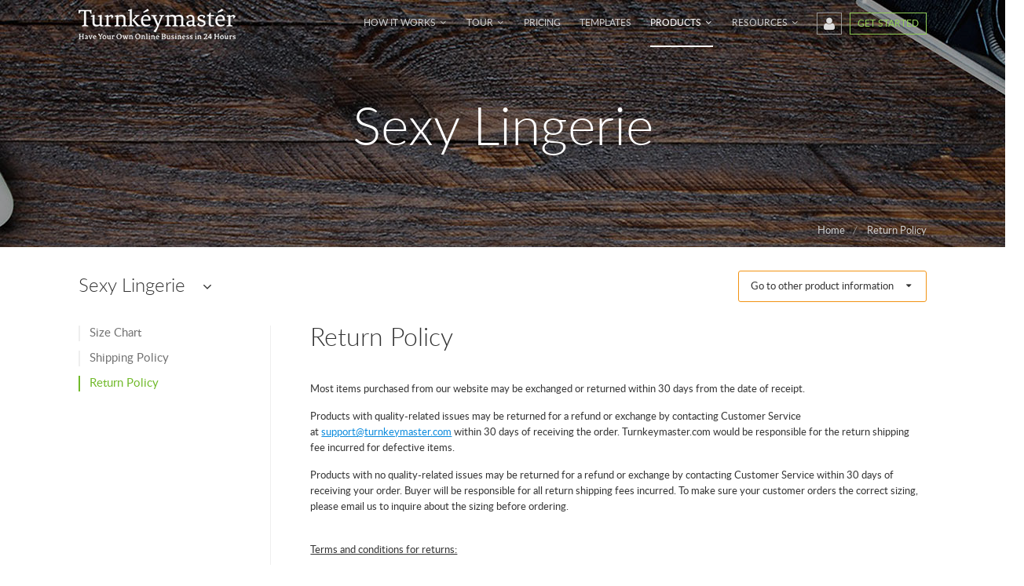

--- FILE ---
content_type: text/html; charset=utf-8
request_url: https://www.turnkeymaster.com/gc/return-policy-3.html
body_size: 5434
content:
<!DOCTYPE html PUBLIC "-//W3C//DTD XHTML 1.0 Transitional//EN" "http://www.w3.org/TR/xhtml1/DTD/xhtml1-transitional.dtd">
<html xmlns="http://www.w3.org/1999/xhtml">
<head>
<meta http-equiv="Content-Type" content="text/html; charset=utf-8" />
<title>Return Policy</title>
<meta name="description" content="Return Policy" />
<meta name="keywords" content="Return Policy" />
<meta name="viewport" content="width=device-width,initial-scale=1,maximum-scale=1,user-scalable=0">
<meta name="format-detection" content="telephone=no" />
<link type="text/css" rel="stylesheet" href="https://www.turnkeymaster.com/theme/front/css/global.css?010649" />
<link type="text/css" rel="stylesheet" href="https://www.turnkeymaster.com/theme/front/css/product.css?010649" />
<link type="text/css" rel="stylesheet" href="//static.turnkeymaster.com/css/fa/fa.css" /><link rel="icon" href="//static.turnkeymaster.com/logo/201908/23/153142jlhwf0.ico" type="image/x-icon" /></head>

<body>
<script type="text/javascript">var lang_required='required',lang_invalid='Invalid',lang_process='Processing, please wait...',lang_logging='Logging in...',lang_loading='Loading...',lang_remove_confirm='Are you sure to remove it?',lang_logout_confirm='Are you sure you want to logout?',lang_sure_confirm='Are you sure?',lang_login_account_confirm='Are you sure yout want to log in this account?',lang_leave_confirm='Are you sure to leave this page?',lang_timeout='Ooh, sorry, system timeout, please try again later.',lang_system_busy='Sorry, the system is busy.',lang_please_select='Please select an item.',lang_save_succ='Successfully saved!',lang_btn_cancel='Cancel',lang_btn_ok='OK',lang_btn_submit='Submit',STATICURL="//static.turnkeymaster.com";</script><script type="text/javascript" src="//static.turnkeymaster.com/js/v2/common.js"></script><script type="text/javascript" src="//static.turnkeymaster.com/js/v2/common-i.js"></script><script type="text/javascript" src="https://www.turnkeymaster.com/theme/front/js/common.js?010631"></script>
<div class="top-bg" id="top-bg">
  <div class="top" id="top">
    <div class="logo">
      <a href="https://www.turnkeymaster.com">
                <img src="//static.turnkeymaster.com/logo/201907/26/080618ppnxrn.png" />
        </a>
    </div>
    <div class="top-cp"><ul>

<li class="cp" id="top-account">
	<a href="https://www.turnkeymaster.com/login" class="ico ico-u"><i class="fa fa-user"></i></a>
	<div class="top-account-info">
	<form method="post" action="https://www.turnkeymaster.com/login/logging" id="top-account-form">
		<div class="inp">
			<span class="icon"><i class="fa fa-user"></i></span>
			<input type="text" name="u" placeholder="Enter your username" />
		</div>
		<div class="inp">
			<span class="icon"><i class="fa fa-key"></i></span>
			<input type="password" name="p" placeholder="Enter your password" />
		</div>
		<label><input type="checkbox" name="remember" value="1" /> Keep me signed in (Uncheck if on a shared computer)</label>
		<div class="inp-submit">
			<input type="hidden" name="formhash" value="bde45eda" /><input type="hidden" name="do" value="v" />			<button type="submit">Login</button>
		</div>
	</form>
	<a href="https://www.turnkeymaster.com/password" class="a-op">Forgot Password?</a>
	<a href="https://www.turnkeymaster.com/register" class="a-op">Not a Member? Free Register &raquo;</a>
	</div>
</li>

<li class="cp cp-start"><a href="/template?tid=1" class="ico ico-g">Get Started</a></li>
</ul>
</div>
    
    <div class="nav" id="nav-menu">
            <ul id="nav">
                <li class="p">
          <a href="#" class="p" rel="nofollow">How It Works <i class="fa fa-angle-down"></i></a>
                    <div class="nav-sub">
                        <a href="/help/how-it-works">What is Turnkey Solution</a>
                        <a href="/help/signing-up-guides">How to Sign Up</a>
                      </div>
                  </li>
                <li class="p">
          <a href="/feature" class="p">Tour <i class="fa fa-angle-down"></i></a>
                    <div class="nav-sub">
                        <a href="/feature/store-front">Storefront</a>
                        <a href="/feature/back-office">Backend</a>
                        <a href="/solution/private-labelling-service">Private Labels & Packaging</a>
                        <a href="/feature/addons">Addons</a>
                      </div>
                  </li>
                <li class="p">
          <a href="/pricing" class="p">Pricing </a>
                  </li>
                <li class="p">
          <a href="/template?tid=1" class="p">Templates </a>
                  </li>
                <li class="p on">
          <a href="/c?tid=1" class="p">Products <i class="fa fa-angle-down"></i></a>
                    <div class="nav-sub">
                        <a href="/c?tid=1">All Products</a>
                        <a href="/product/new">New Arrivals</a>
                      </div>
                  </li>
                <li class="p">
          <a href="#" class="p" rel="nofollow">Resources <i class="fa fa-angle-down"></i></a>
                    <div class="nav-sub">
                        <a href="/contact">Contact Us</a>
                        <a href="/support">FAQ & Support</a>
                        <a href="/news">News Update</a>
                        <a href="/help/affiliates">Affiliate Program</a>
                      </div>
                  </li>
              </ul>
          </div>
    <div class="nav-toggle" id="nav-toggle"><i class="fa fa-list"></i></div>
    
    <div class="clear"></div>
  </div>
</div><div class="pos">
  <div class="bg"></div>
    <div class="pb pos-gc"></div>
    <div class="b">
    <h1>Sexy Lingerie</h1>            <div class="p"> <a href="https://www.turnkeymaster.com">Home</a><i>/</i> <a href="https://www.turnkeymaster.com/gc/return-policy-3.html">Return Policy</a></div>
      </div>
</div>
<div class="main">
  <div class="type-bar product-content-bar" id="type-bar">
  <h2 id="product-type-for-content">Sexy Lingerie <i class="fa fa-angle-down arrow"></i></h2>
  
    <div class="i-product-type" id="product-type-for-content-items">
    <ul class="ctype-menu">
            <li class="on"><a href="/t/lingerie">Sexy Lingerie</a></li>
            <li><a href="/t/leggings">Leggings & Yoga</a></li>
            <li><a href="/t/adult">Adult Toys</a></li>
            <div class="clear"></div>
    </ul>
  </div>
    

  
    <div class="type-toggle">
    <div class="i-h" id="product-type-toggle"><span>Go to other product information</span> <i class="fa fa-caret-down arrow"></i></div>
    <div class="i-items" id="product-type-menu">
      <ul class="ctype-menu">
                <li class="on"><a href="https://www.turnkeymaster.com/gc/lingerie">Sexy Lingerie</a></li>
                <li><a href="https://www.turnkeymaster.com/gc/leggings">Leggings & Yoga</a></li>
                <li><a href="https://www.turnkeymaster.com/gc/bags">Handbags</a></li>
                <li><a href="https://www.turnkeymaster.com/gc/gown">Evening Gown</a></li>
                <li><a href="https://www.turnkeymaster.com/gc/jewelry">Fashion Jewelry</a></li>
                <li><a href="https://www.turnkeymaster.com/gc/fashion">Fashion & Shoes</a></li>
                <li><a href="https://www.turnkeymaster.com/gc/vintage">Bohemian, Grunge & 3D shirts</a></li>
                <li><a href="https://www.turnkeymaster.com/gc/kids">Kids Fashion</a></li>
                <li><a href="https://www.turnkeymaster.com/gc/bracelets">Trendy Bracelets</a></li>
                <li><a href="https://www.turnkeymaster.com/gc/cosplay">Cosplay & Accessories</a></li>
                <li><a href="https://www.turnkeymaster.com/gc/watch">Watches</a></li>
                <li><a href="https://www.turnkeymaster.com/gc/adult">Adult Toys</a></li>
                <li><a href="https://www.turnkeymaster.com/gc/phone">Electronics & Phone Accessories</a></li>
                <li><a href="https://www.turnkeymaster.com/gc/pets">Pets Accessories</a></li>
                <li><a href="https://www.turnkeymaster.com/gc/beauty">Beauty Products</a></li>
                <li><a href="https://www.turnkeymaster.com/gc/swords">Swords & Weaponry</a></li>
                <li><a href="https://www.turnkeymaster.com/gc/muslim">Islamic Fashion</a></li>
                <li><a href="https://www.turnkeymaster.com/gc/projector">Mini Projectors</a></li>
                <div class="clear"></div>
      </ul>
    </div>
  </div>
    
  <div class="clear"></div>
</div>


<div class="product-content-menu" id="product-content-menu">
  <div class="i-h">
    <i class="fa fa-file-o"></i> Information <i class="fa fa-angle-down arrow"></i>
  </div>
  <ul>
        <li><a href="https://www.turnkeymaster.com/gc/size-chart-42.html">Size Chart</a></li>
        <li><a href="https://www.turnkeymaster.com/gc/shipping-policies-40.html">Shipping Policy</a></li>
        <li class="on"><a href="https://www.turnkeymaster.com/gc/return-policy-3.html">Return Policy</a></li>
      </ul>
</div>



<div class="product-content">
  <div class="i-box">
    <h2 class="i-h">Return Policy</h2>
    <div class="content-desc" id="content-desc"><p style="white-space: normal;">Most items purchased from our website may be exchanged or returned within 30 days from the date of receipt.</p><p style="white-space: normal;">Products with quality-related issues may be returned for a refund or exchange by contacting Customer Service at&nbsp;<a title="support@turnkeymaster.com" href="http://support@turnkeymaster.com/" target="_self"><span class="__cf_email__" data-cfemail="01727471716e7375417574736f6a64786c60727564732f626e6c">[email&#160;protected]</span></a>&nbsp;within 30 days of receiving the order. Turnkeymaster.com would be responsible for the return shipping fee incurred for defective items.<br/></p><p style="white-space: normal;">Products with no quality-related issues may be returned for a refund or exchange by contacting Customer Service within 30 days of receiving your order. Buyer will be responsible for all return shipping fees incurred. To make sure your customer orders the correct sizing, please email us to inquire about the sizing before ordering.<br/><br/></p><p style="white-space: normal;"><span style="text-decoration: underline;">Terms and conditions for returns:</span></p><ul class=" list-paddingleft-2" style="width: 858.79px; white-space: normal;"><li><p>Products returned for exchange or refund must be unworn and unwashed, with all original tags attached, and in its original packaging. Returned products with any sign of being worn or washed are classified as unacceptable and will not be refunded.<br/></p></li><li><p>For hygiene reasons, we do not accept exchange or return of used lingerie.</p></li><li><p>We would be responsible for the shipping charge incurred for products with quality-related issues. Customer would be responsible for the shipping charge incurred for products with other issues, such as color, sizing and preference.</p></li><li><p>You must take photos on the defects and email them to&nbsp;<a title="support@turnkeymaster.com" href="http://support@turnkeymaster.com/" target="_self"><span class="__cf_email__" data-cfemail="0a797f7a7a65787e4a7e7f7864616f73676b797e6f7824696567">[email&#160;protected]</span></a>&nbsp;for our verification within 30 days of receiving the items in order for the items to be returned.</p></li><li><p>When sending a return or exchange, it is recommended that you ship the items with UPS, DHL or Fedex that offers a tracking method. If you do not use a courier that offers a way to track the package or offers a return receipt request, our company cannot be held responsible for non-receipt of the return goods.</p></li><li><p>Return items could be shipped to the designated address given by our customer service after the due verification process is completed.</p></li><li><p>Credits would be issued within 30 days of receipt of the item. Please include the original order number in the return parcel for us to expedite the process of issuing the credit.</p></li><li><p>Shipping and handling charges are not refundable. The shipping and handling charges are not refundable but we will not deduct any further cost for the return.</p></li><li><p>All items are to be returned to our designated address located in the US, which would be given upon request.</p></li></ul><script data-cfasync="false" src="/cdn-cgi/scripts/5c5dd728/cloudflare-static/email-decode.min.js"></script><script type="text/javascript">$(function() {$.get("https://www.turnkeymaster.com/stat/views/gc/3");});</script></div>
  </div>
</div>

<div class="clear"></div>
<script type="text/javascript" src="https://www.turnkeymaster.com/theme/front/js/product.js?010649"></script>
<script type="text/javascript">$(function() {productContentInfoInit();})</script></div>

<div class="footer-bg">
  <div class="footer">
    
    <div class="help">
      <div class="b">
        <h4>Information</h4>
        <div class="clear"></div>

                        <dl id="footer-help">
          <dt><i class="fa fa-angle-right"></i>Overview</dt>
                    <dd>
                        <a href="/pricing">Pricing</a>
                        <a href="/c?tid=1">Products</a>
                        <a href="/template?tid=1">Templates</a>
                        <a href="/help/affiliates">Affiliate Progam</a>
                        <a href="/support/all">FAQ</a>
                      </dd>
                  </dl>
                <dl id="footer-help">
          <dt><i class="fa fa-angle-right"></i>Solution</dt>
                    <dd>
                        <a href="/help/signing-up-guides">Sign-Up Guide</a>
                        <a href="/feature/store-front">Storefront</a>
                        <a href="/feature/back-office">Back Office Features</a>
                        <a href="/help/shipping-policies">Shipping & Return Policies</a>
                        <a href="/support/what-payment-method-do-you-take-120.html">Payment Methods</a>
                        <a href="/solution/private-labelling-service">Private label & Packaging</a>
                      </dd>
                  </dl>
                <dl id="footer-help">
          <dt><i class="fa fa-angle-right"></i>Community & Support</dt>
                    <dd>
                        <a href="/company">About Us</a>
                        <a href="/testimonial">Testimonials</a>
                        <a href="/contact">Customer Service</a>
                      </dd>
                  </dl>
                        <div class="clear"></div>
      </div>
    </div>
    

    
    <div class="footer-follow">
      <div class="b">
        <h4>Follow Us</h4>
        <div class="clear"></div>

        <div class="footer-sns">
          <a href="https://www.facebook.com/turnkeystores" target="_blank" class="icon-facebook"><i class="fa fa-facebook"></i></a>          <a href="https://twitter.com/Turnkeystores" target="_blank" class="icon-twitter"><i class="fa fa-twitter"></i></a>          <a href="https://www.youtube.com/watch?v=lABCoTxuonc" target="_blank" class="icon-youtube"><i class="fa fa-youtube"></i></a>                              <a href="https://www.instagram.com/iloveturnkeymaster" target="_blank" class="icon-instagram"><i class="fa fa-instagram"></i></a>                    <a href="https://blog.turnkeymaster.com" target="_blank" class="icon-blog"><i class="fa fa-blogger"></i></a>        </div>

        <div class="footer-newsletter">
          <div class="iremark">Subscribe to our newsletters and learn how you could start selling with no inventory.</div>
          <form method="post" action="https://www.turnkeymaster.com/subscription/email" id="footer-subscription">
            <input type="text" name="email" class="q" placeholder="Enter your email" />
            <button type="submit" class="bt">Send me free updates</button>
          </form>

          <div class="footer-logos">
            <img class="lazyload" data-original="https://www.turnkeymaster.com/theme/front/images/footer-logos.png" />
          </div>
        </div>
      </div>
    </div>
    

    
    <div class="footer-contact">
      <div class="b">
        <h4>Turnkeymaster</h4>
        <div class="clear"></div>

        <div><a href="https://www.turnkeymaster.com"><img class="lazyload" data-original="//static.turnkeymaster.com/logo/201907/26/080618ppnxrn.png" /></a></div>
        <div class="s mt10">Turnkeymaster.com is a leading provider of turnkey solution for online businesses. Online entrepreneurs could now focus on marketing while leaving everything else, such as website building, product sourcing and uploading, inventory management, packaging and shipping to us.</div>
      </div>
    </div>
    
    <div class="clear"></div>
  </div>

  
  <div class="footer-bottom">
    <div class="footer">
      <div class="copyright">© 2025 TurnkeyMaster.com</div>
            <div class="footer-nav"><i>|</i><a href="/help/privacy-policy">Privacy Policy</a><i>|</i><a href="/help/terms-condition">Terms of Service</a><i>|</i><a href="/sitemap">Site Map</a></div>
            <div class="clear"></div>
    </div>
  </div>
  
</div>
<div id="overlay"></div>
<div id="totop"><i class="fa fa-angle-up"></i></div>
<script type="text/javascript">
  (function(i,s,o,g,r,a,m){i['GoogleAnalyticsObject']=r;i[r]=i[r]||function(){
  (i[r].q=i[r].q||[]).push(arguments)},i[r].l=1*new Date();a=s.createElement(o),
  m=s.getElementsByTagName(o)[0];a.async=1;a.src=g;m.parentNode.insertBefore(a,m)
  })(window,document,'script','//www.google-analytics.com/analytics.js','ga');

  ga('create', 'UA-74359271-1', 'auto');
  ga('send', 'pageview');
</script>

<script type="text/javascript">
setTimeout(function() {
window.$zopim||(function(d,s){var z=$zopim=function(c){z._.push(c)},$=z.s=
d.createElement(s),e=d.getElementsByTagName(s)[0];z.set=function(o){z.set.
_.push(o)};z._=[];z.set._=[];$.async=!0;$.setAttribute("charset","utf-8");
$.src="//v2.zopim.com/?3kkq8VeMM3Zw7F2fT1ZLlqFj0F4pUPrM";z.t=+new Date;$.
type="text/javascript";e.parentNode.insertBefore($,e)})(document,"script");

}, 12000);
</script>

<!-- Start Jios Web Analytics Tracker -->
<script type="text/javascript">
//<![CDATA[
var jioswa_baseUrl = 'https://www.niukea.ltd/';
var jioswa_cmds = jioswa_cmds || [];
jioswa_cmds.push(['setSiteId', '8589f76bfd7e01d81a56f521b646d6d2']);
jioswa_cmds.push(['trackPageView']);
jioswa_cmds.push(['trackClicks']);
jioswa_cmds.push(['trackDomStream']);

(function() {
    var _jioswa = document.createElement('script'); _jioswa.type = 'text/javascript'; _jioswa.async = true;
    jioswa_baseUrl = ('https:' == document.location.protocol ? window.jioswa_baseSecUrl || jioswa_baseUrl.replace(/http:/, 'https:') : jioswa_baseUrl );
    _jioswa.src = jioswa_baseUrl + 'modules/base/js/jioswa.tracker-combined-min.js';
    var _jioswa_s = document.getElementsByTagName('script')[0]; _jioswa_s.parentNode.insertBefore(_jioswa, _jioswa_s);
}());
//]]>
</script>
<!-- End Jios Web Analytics Code --><script defer src="https://static.cloudflareinsights.com/beacon.min.js/vcd15cbe7772f49c399c6a5babf22c1241717689176015" integrity="sha512-ZpsOmlRQV6y907TI0dKBHq9Md29nnaEIPlkf84rnaERnq6zvWvPUqr2ft8M1aS28oN72PdrCzSjY4U6VaAw1EQ==" data-cf-beacon='{"version":"2024.11.0","token":"252958fdb179467092f72ec97a244e2a","r":1,"server_timing":{"name":{"cfCacheStatus":true,"cfEdge":true,"cfExtPri":true,"cfL4":true,"cfOrigin":true,"cfSpeedBrain":true},"location_startswith":null}}' crossorigin="anonymous"></script>
</body>
</html>


--- FILE ---
content_type: text/css
request_url: https://www.turnkeymaster.com/theme/front/css/global.css?010649
body_size: 9967
content:
@font-face{font-family:Lato;font-weight:300;src:url(/static/font/lato/lato-light-webfont.woff) format("woff")}@font-face{font-family:Lato;font-style:italic;font-weight:300;src:url(/static/font/lato/lato-lightitalic-webfont.woff) format("woff")}@font-face{font-family:Lato;src:url(/static/font/lato/lato-regular-webfont.woff) format("woff")}@font-face{font-family:Lato;font-style:italic;font-weight:400;src:url(/static/font/lato/lato-italic-webfont.woff) format("woff")}@font-face{font-family:Lato;font-weight:500;src:url(/static/font/lato/lato-medium-webfont.woff) format("woff")}@font-face{font-family:Lato;font-weight:600;src:url(/static/font/lato/lato-semibold-webfont.woff) format("woff")}@font-face{font-family:Lato;font-weight:700;src:url(/static/font/lato/lato-bold-webfont.woff) format("woff")}*{word-wrap:break-word;outline:none}html{font-size:62.5%;-webkit-text-size-adjust:100%;-ms-text-size-adjust:100%}body,dd,div,dt,form,input,li,option,p,span,td,textarea{font-family:Lato,Helvetica,Arial,sans-serif;font-size:13px;color:#333;line-height:160%;font-weight:400;-webkit-font-smoothing:antialiased}body{margin:0 auto}dd,dl,dt,form,h1,h2,h3,h4,h5,input,ol,select,ul{margin:0;padding:0}ol,ul{list-style:none}img{border:0;vertical-align:middle;max-width:100%}p{margin:9px auto}h1,h2,h3{line-height:normal}h1{font-size:28px;font-weight:500}.clear{clear:both;overflow:hidden;width:100%}.fleft,.fright{float:left;overflow:hidden}.fright{float:right}.center{text-align:center}.text-left{text-align:left}.right{text-align:right}.hide{display:none}.cut{white-space:nowrap;overflow:hidden;text-overflow:ellipsis}.red{color:red}.remark{color:#bbb}.gray{color:#999}.blue{color:#00aff0}.fs14{font-size:14px}.fs16{font-size:16px}.fs18{font-size:18px}.fs24{font-size:24px}.fw600{font-weight:600}del{color:#999}a{color:#727272;text-decoration:none;transition:all .5s ease 0s;-webkit-transition:all .5s ease 0s;-moz-transition:all .5s ease 0s;-o-transition:all .5s ease 0s}a:hover{color:#71ba2b;text-decoration:underline}a.a-blue{color:#3685e3}.mt5{margin-top:5px}.mt10{margin-top:10px}.mt15{margin-top:15px}.mt20{margin-top:20px}.mt30{margin-top:30px}.mt40{margin-top:40px}.mt50{margin-top:50px}.mt60{margin-top:60px}.pd10{padding:10px}.pd15{padding:15px}.pd20{padding:20px}.bdr-3{border-radius:3px;-webkit-border-radius:3px;-moz-border-radius:3px}.bdr-all{border-radius:100%;-webkit-border-radius:100%;-moz-border-radius:100%}input:-webkit-autofill{-webkit-box-shadow:0 0 0 1000px #fff inset;-webkit-text-fill-color:#333}select{-webkit-appearance:none;background:url(../images/arrow-down.png) #fff 100% no-repeat;background-size:10px auto;background-position-x:-moz-calc(100% - 10px);background-position-x:-webkit-calc(100% - 10px);background-position-x:calc(100% - 10px)}.btn-gray,.btn-green,.btn-green-s,.btn-submit,.btn-white,.btn-yellow,.btn-yellow-s,.btn-yellow-s1{display:inline-block;color:#fff;padding:15px 30px;text-align:center;background-color:#91ce57;font-size:16px;cursor:pointer;border:none;white-space:normal;border-radius:3px;-webkit-border-radius:3px;-moz-border-radius:3px;transition:all .5s ease 0s;-webkit-transition:all .5s ease 0s;-moz-transition:all .5s ease 0s;-o-transition:all .5s ease 0s}.btn-green-s{font-size:12px;padding:5px 15px}.btn-green-s:hover,.btn-green:hover,.btn-submit:hover{background-color:#81c840;text-decoration:none;color:#fff}.btn-yellow,.btn-yellow-s,.btn-yellow-s1{background-color:#f39315}.btn-yellow-s1:hover,.btn-yellow-s:hover,.btn-yellow:hover{background-color:#e4880c;text-decoration:none;color:#fff}.btn-yellow-s{padding:10px 25px;font-size:14px}.btn-yellow-s1{font-size:12px;padding:0 10px;line-height:27px}.btn-gray-bd{display:inline-block;border:1px solid #ddd;background-color:#f1f1f1;padding:8px 12px;color:#555;white-space:normal}.btn-gray-bd:hover{text-decoration:none;background-color:#f7f7f7;color:#777}.btn-gray{background-color:#bebebe;white-space:normal}.btn-gray:hover{background-color:#999;text-decoration:none;color:#fff}.btn-white{border:1px solid #eee;color:#eee;background-color:transparent;text-transform:uppercase;padding:10px 25px;font-size:14px}.btn-white:hover{color:#000;background-color:#fff;border:1px solid #fff;text-decoration:none}.btn-s1,.btn-s2{display:inline-block;border:none;background-color:#1eaac8;padding:2px 8px;color:#fff;cursor:pointer;-moz-border-radius:3px;-webkit-border-radius:3px;border-radius:3px}.btn-s2{background-color:#000}.badge,.badge-cyan,.badge-gray,.badge-green,.badge-red{display:inline-block;height:16px;line-height:16px;padding:0 5px;color:#fff;font-size:10px;background-color:#ff5722;white-space:nowrap;font-weight:400!important;border-radius:2px;-webkit-border-radius:2px;-moz-border-radius:2px}.badge-green{background-color:#13c4a5}.badge-cyan{background-color:#2f4056!important}.badge-gray{background-color:#eee;color:#666!important}.badge-red{background-color:#ed5565}.input-group,.input-wrapper{margin-bottom:25px}.input-wrapper .label{margin-bottom:10px}.input-wrapper .inp{position:relative;border:1px solid #dfdfdf;background-color:#fff}.input-wrapper input,.input-wrapper textarea{background-color:#fff;border:none;color:#039;padding:0 10px;width:-moz-calc(100% - 20px);width:-webkit-calc(100% - 20px);width:calc(100% - 20px)}.input-wrapper input,.input-wrapper select{height:42px;line-height:42px}.input-wrapper select{width:100%;border:none;padding-left:10px;background-color:#fff}.input-wrapper input[type=checkbox],.input-wrapper input[type=radio]{width:25px;height:25px;line-height:25px;padding:0;vertical-align:middle}.input-wrapper textarea{padding:10px;height:90px}.input-wrapper .inp:hover{transition:border .2s linear,box-shadow .5s linear;-moz-transition:border linear .2s,-moz-box-shadow linear .5s;-webkit-transition:border .2s linear,-webkit-box-shadow .5s linear;outline:0;border:1px solid rgba(0,0,0,.35);box-shadow:0 0 8px rgba(0,0,0,.35);-moz-box-shadow:0 0 8px rgba(0,0,0,.35);-webkit-box-shadow:0 0 8px rgba(0,0,0,.35)}.input-wrapper .inp .msg{display:none;position:absolute;width:100%;height:22px;left:-1px;bottom:-22px}.input-wrapper .inp .msg.warn{background-color:#ffebec;border:1px solid #ffbdbf}.input-wrapper .inp .msg.load{background-color:#d8f8a8;border:1px solid #92c843}.input-wrapper .inp .msg span{display:inline-block;padding:0 10px;font-size:11px;line-height:22px}.input-wrapper .inp .msg .fa{line-height:22px}.input-wrapper .inp .msg.warn span{color:#e6393d}.input-wrapper .inp .msg.load span{color:#568610}.input-wrapper div.remark{margin-top:5px}.input-col-two li{float:left;width:50%}.input-col-two .col-b{padding-right:25px}.input-group{border:1px solid #dfdfdf;height:38px;clear:both}.input-group .icon{display:block;float:left;height:38px;width:40px;text-align:center;background-color:#f7f7f7;line-height:38px}.input-group .icon .fa{line-height:38px;font-size:16px}.input-group input{float:left;border:none;background-color:#fff;color:#039;padding:0 10px;height:38px;width:-moz-calc(100% - 60px);width:-webkit-calc(100% - 60px);width:calc(100% - 60px)}.row1,.row2{overflow:auto}.row1 li,.row2 li{list-style:none;overflow:hidden;white-space:nowrap;cursor:pointer;margin:2px 0}.row1 li{display:inline-block;padding:2px 5px;margin-right:5px}.row1 li.checked{background-color:#7abd54;color:#fff}.row2 li.checked{color:#7abd54}#totop{position:fixed;display:none;width:40px;height:40px;background-color:#000;opacity:.6;cursor:pointer;bottom:60px;text-align:center;z-index:1}#totop .fa{line-height:37px;font-size:28px;color:#fff}#totop:hover{opacity:1}.dialog-tips{color:#fff;opacity:.8;-ms-filter:progid:DXImageTransform.Microsoft.Alpha(Opacity=80);filter:alpha(opacity=80)}.dialog-tips .content{padding:10px 20px;color:#fff}.dialog-tips .fa{margin-right:8px}.dialog-tips-warn{background-color:#36012d}.dialog-tips-error{background-color:#ec6060}.dialog-confirm{background-color:#fff;-moz-box-shadow:0 0 12px #999;-webkit-box-shadow:0 0 12px #999;box-shadow:0 0 12px #999}.dialog-confirm .bar{display:none}.dialog-confirm .msg{padding:30px;font-size:18px;line-height:145%}.dialog-confirm .bt{text-align:right;padding:0 30px 30px}.dialog-confirm .bt-cancel,.dialog-confirm .bt-ok,.dialog .bt-cancel,.dialog .bt-ok{display:inline-block;height:32px;line-height:32px;padding:0 15px;border:1px solid #ddd;background-color:#f2f2f2;cursor:pointer}.dialog-confirm .bt-ok{background-color:#e13719;border-color:#e13719;color:#fff;margin-left:4px}.dialog-confirm .bt-ok:hover{background-color:#b02b13;border-color:#b02b13}.dialog-confirm .bt-cancel:hover,.dialog .bt-cancel:hover{background-color:#ddd}.dialog .bt-cancel,.dialog .bt-ok{height:35px;line-height:35px}.dialog .bt-ok{background-color:#13c4a5;border-color:#13c4a5;color:#fff;margin-left:4px}.dialog .bt-ok:hover{background-color:#18a689;border-color:#18a689}.dialog-confirm .bt-cancel,.dialog-confirm .bt-ok,.dialog .bt-cancel,.dialog .bt-ok{-moz-border-radius:3px;-webkit-border-radius:3px;border-radius:3px;transition:all .5s ease 0s;-webkit-transition:all .5s ease 0s;-moz-transition:all .5s ease 0s;-o-transition:all .5s ease 0s}.dialog,.dialog-confirm,.dialog-iframe,.dialog-login{position:relative;background-color:#fff;-moz-box-shadow:0 1px 50px rgba(0,0,0,.6);-webkit-box-shadow:0 1px 50px rgba(0,0,0,.6);box-shadow:0 1px 50px rgba(0,0,0,.6)}.dialog,.dialog-confirm,.dialog-confirm .content,.dialog-login,.dialog-login .content,.dialog .content{-moz-border-radius:5px;-webkit-border-radius:5px;border-radius:5px}.dialog .content{background-color:#fff;padding:25px 20px}.dialog-login .content{padding:30px}.dialog-iframe .close,.dialog-image .close,.dialog-login .close,.dialog .close{position:absolute;display:block;top:0;right:20px;cursor:pointer;font-size:16px}.dialog-image .close .fa,.dialog-login .close .fa,.dialog .close .fa{line-height:50px;color:#999}.dialog-image .close:hover .fa,.dialog-login .close:hover .fa,.dialog .close:hover .fa{color:#000}.dialog .bar h1{height:50px;line-height:50px;padding:0 20px;font-weight:400;font-size:18px;border-bottom:1px solid #ddd}.dialog .bt{position:absolute;width:100%;border-top:1px solid #ddd;bottom:0;left:0;overflow:hidden;background-color:#fff;-moz-border-radius:0 0 5px 5px;-webkit-border-radius:0 0 5px 5px;border-radius:0 0 5px 5px}.dialog .bt-b{height:60px;line-height:60px;padding:0 20px;text-align:right}.dialog-iframe .close,.dialog-image .close{background-color:#fff;width:22px;height:22px;right:-10px;top:-12px;text-align:center;border-radius:100%;-webkit-border-radius:100%;-moz-border-radius:100%;-moz-box-shadow:0 1px 10px rgba(0,0,0,.15);-webkit-box-shadow:0 1px 10px rgba(0,0,0,.15);box-shadow:0 1px 10px rgba(0,0,0,.15)}.dialog-iframe .close .fa,.dialog-image .close .fa{line-height:22px;font-size:14px}.dialog-login .btn-submit{width:100%;padding:15px 0;text-align:center}.dialog-subscribe .close{display:none}.toast-title{font-weight:700}.toast-message{-ms-word-wrap:break-word;word-wrap:break-word;color:#fff}.toast-message a,.toast-message label{color:#fff}.toast-message a:hover{color:#ccc;text-decoration:none}.toast-close-button{position:relative;right:-.3em;top:-.3em;float:right;font-size:20px;font-weight:700;color:#fff;-webkit-text-shadow:0 1px 0 #fff;text-shadow:0 1px 0 #fff;opacity:.8;-ms-filter:progid:DXImageTransform.Microsoft.Alpha(Opacity=80);filter:alpha(opacity=80);line-height:1}.toast-close-button:focus,.toast-close-button:hover{color:#000;text-decoration:none;cursor:pointer;opacity:.4;-ms-filter:progid:DXImageTransform.Microsoft.Alpha(Opacity=40);filter:alpha(opacity=40)}.rtl .toast-close-button{left:-.3em;float:left;right:.3em}button.toast-close-button{padding:0;cursor:pointer;background:0 0;border:0;-webkit-appearance:none}.toast-top-center{top:0;right:0;width:100%}.toast-bottom-center{bottom:0;right:0;width:100%}.toast-top-full-width{top:0;right:0;width:100%}.toast-bottom-full-width{bottom:0;right:0;width:100%}.toast-top-left{top:12px;left:12px}.toast-top-right{top:12px;right:12px}.toast-bottom-right{right:12px;bottom:12px}.toast-bottom-left{bottom:12px;left:12px}#toast-container{position:fixed;z-index:9999999999;pointer-events:none}#toast-container *{-moz-box-sizing:border-box;-webkit-box-sizing:border-box;box-sizing:border-box}#toast-container>div{position:relative;pointer-events:auto;overflow:hidden;margin:0 0 6px;padding:15px 15px 15px 50px;width:300px;-moz-border-radius:3px 3px 3px 3px;-webkit-border-radius:3px 3px 3px 3px;border-radius:3px 3px 3px 3px;background-position:15px;background-repeat:no-repeat;-moz-box-shadow:0 0 12px #999;-webkit-box-shadow:0 0 12px #999;box-shadow:0 0 12px #999;color:#fff;opacity:.8;-ms-filter:progid:DXImageTransform.Microsoft.Alpha(Opacity=80);filter:alpha(opacity=80)}#toast-container>div.rtl{direction:rtl;padding:15px 50px 15px 15px;background-position:right 15px center}#toast-container>div:hover{-moz-box-shadow:0 0 12px #000;-webkit-box-shadow:0 0 12px #000;box-shadow:0 0 12px #000;opacity:1;-ms-filter:progid:DXImageTransform.Microsoft.Alpha(Opacity=100);filter:alpha(opacity=100);cursor:pointer}#toast-container>.toast-info{background-image:url([data-uri])!important}#toast-container>.toast-error{background-image:url([data-uri])!important}#toast-container>.toast-success{background-image:url([data-uri])!important}#toast-container>.toast-warning{background-image:url([data-uri])!important}#toast-container.toast-bottom-center>div,#toast-container.toast-top-center>div{width:300px;margin-left:auto;margin-right:auto}#toast-container.toast-bottom-full-width>div,#toast-container.toast-top-full-width>div{width:96%;margin-left:auto;margin-right:auto}.toast{background-color:#030303}.toast-success{background-color:#51a351}.toast-error{background-color:#bd362f}.toast-info{background-color:#2f96b4}.toast-warning{background-color:#f89406}.toast-progress{position:absolute;left:0;bottom:0;height:4px;background-color:#000;opacity:.4;-ms-filter:progid:DXImageTransform.Microsoft.Alpha(Opacity=40);filter:alpha(opacity=40)}@media (max-width:240px){#toast-container>div{padding:8px 8px 8px 50px;width:11em}#toast-container>div.rtl{padding:8px 50px 8px 8px}#toast-container .toast-close-button{right:-.2em;top:-.2em}#toast-container .rtl .toast-close-button{left:-.2em;right:.2em}}@media (min-width:241px) and (max-width:480px){#toast-container>div{padding:8px 8px 8px 50px;width:18em}#toast-container>div.rtl{padding:8px 50px 8px 8px}#toast-container .toast-close-button{right:-.2em;top:-.2em}#toast-container .rtl .toast-close-button{left:-.2em;right:.2em}}@media (min-width:481px) and (max-width:768px){#toast-container>div{padding:15px 15px 15px 50px;width:25em}#toast-container>div.rtl{padding:15px 50px 15px 15px}}.floor,.footer,.main,.top{margin:0 auto;width:1080px}.floor{position:relative}.logo{float:left}.top-bg{position:absolute;left:0;top:0;width:100%;height:60px;z-index:1000}.top-bg-on{background:url(../images/bg-trans-black.png)}.top-cp{float:right;padding-top:16px}.top-cp li.cp{float:left;margin-left:10px;position:relative}.nav-toggle,.top-cp .ico{display:inline-block;height:26px;line-height:26px;border:1px solid #91ce57;width:30px;font-size:12px;text-transform:uppercase;text-align:center}.top-cp .ico-c,.top-cp .ico-u{border:1px solid #999}.nav-toggle .fa,.top-cp .ico .fa{line-height:26px;font-size:18px;color:#ddd}.top-cp .cp-start .ico{width:auto;padding:0 9px}.top-cp a.ico-u{color:#ddd}.top-cp a.ico-g{color:#91ce57}.top-cp a.ico-g:hover,.top-cp a.ico-u:hover,.top-cp li.cp:hover .ico-u{background-color:#91ce57;border:1px solid #91ce57;color:#fff;text-decoration:none}.top-cp a.ico-c:hover{background-color:#e4880c;border:1px solid #e4880c;color:#fff}.top-cp li.cp:hover .ico-u .fa{color:#fff}.top-cp .bd{position:absolute;display:block;line-height:100%;background-color:red;font-style:normal;font-size:10px;padding:3px 5px;top:-6px;right:-4px;color:#fff;border-radius:10px;-webkit-border-radius:10px;-moz-border-radius:10px}.nav-sub,.top-account-info{position:absolute;display:none;min-width:120px;background-color:#fff;z-index:1000}.top-account-info{top:28px;right:0;width:260px}.top-account-info .b{padding:15px}.top-account-info .avatar{float:left;width:48%}.top-account-info .name{float:right;width:48%}.top-account-info .name a{font-size:18px}.top-account-info .op{margin-top:15px}.top-account-info .op li{float:left;width:50%}.top-account-info .op a{font-size:12px}.top-account-info .a-op{display:block;background-color:#f5f5f5;padding:10px 15px;border-top:1px solid #fff}.top-account-info .a-op:hover{text-decoration:none;background-color:#eee}.top-account-info form{padding:15px}.top-account-info .inp{border:1px solid #eee;margin-bottom:15px;height:32px;overflow:hidden}.top-account-info .icon{float:left;display:block;width:40px;height:32px;background-color:#eee;text-align:center}.top-account-info .icon .fa{line-height:32px;font-size:16px}.top-account-info .inp input{float:left;border:none;height:32px;padding-left:8px;width:calc(100% - 50px);line-height:32px;font-size:12px}.top-account-info label{font-size:12px;line-height:140%}.top-account-info .inp-submit{margin-top:15px}.top-account-info .inp-submit button{width:100%;background-color:#222;border:none;height:35px;color:#fff;cursor:pointer}.nav{float:right}.nav ul{overflow:visible}.nav li.p{float:left;position:relative}.nav-toggle .fa,.nav a,.top-cp a{transition:all .5s ease 0s;-webkit-transition:all .5s ease 0s;-moz-transition:all .5s ease 0s;-o-transition:all .5s ease 0s}.nav a.p{display:inline-block;height:58px;line-height:58px;border-bottom:2px solid transparent;color:#ccc;font-size:12px;text-transform:uppercase;padding:0;margin:0 12px}.nav a.p:hover,.nav li.on a.p{border-bottom:2px solid #fff;color:#fff;text-decoration:none}.nav-sub{top:58px;left:0}.nav-sub a{display:block;padding:10px 20px;white-space:nowrap;border-bottom:1px solid #f7f7f7;font-size:14px;font-weight:400}.nav-sub a:hover{text-decoration:none;background-color:#75ba36;color:#fff}.nav-toggle{display:none;position:absolute;top:16px;right:15px;cursor:pointer;border:1px solid #999}.main{padding:30px 0}.main-left{float:left;width:220px}.main-right{float:right;width:760px}.footer-bg,.footer-bottom{width:100%;clear:both;background-color:#222}.footer-bottom{background-color:#272727}.footer-bg .footer{padding:40px 0}.footer h4{font-size:16px;font-weight:600;margin-bottom:15px;color:#fff}.footer-contact,.footer-follow,.help{float:left;width:30%;height:350px;padding:15px 0}.help .b{padding-right:30px}.help dl{float:left;width:50%}.help dt,.help dt a{font-size:14px;font-weight:500;color:#ddd}.help dt i{display:none}.help dd{padding:5px 0 25px}.help dd a{display:block;font-size:13px;color:#aaa;font-weight:300;line-height:170%;-webkit-transition:padding .7s ease 0s;-moz-transition:padding .7s ease 0s;-o-transition:padding .7s ease 0s}.help dd a:hover{padding-left:8px;text-decoration:none;color:#fff}.footer-follow{width:42%;border:1px solid #333;border-top:none;border-bottom:none}.footer-follow .b{padding:0 40px}.footer-contact{width:27%;float:right}.footer-contact .b{padding-left:30px}.footer-contact .s{font-size:13px;color:#999;font-weight:300}.footer-newsletter{margin-top:30px}.footer-newsletter .iremark{font-size:13px;color:#999}.footer-newsletter form{margin-top:18px}.footer-newsletter input{height:32px;border:none;padding:0 10px;font-size:12px;width:180px}.footer-newsletter .bt{width:auto;height:32px;border:none;font-size:13px;background-color:#91ce57;color:#fff;cursor:pointer;-webkit-transition:background-color .7s ease 0s;-moz-transition:background-color .7s ease 0s;-o-transition:background-color .7s ease 0s}.footer-newsletter .bt:hover{background-color:#79c038}.footer-newsletter .bt,.footer-newsletter input{border-radius:3px;-webkit-border-radius:3px;-moz-border-radius:3px}.copyright,.footer-bottom .footer,.footer-nav{padding:0;height:50px;line-height:50px;overflow:hidden}.copyright,.footer-nav{float:right}.copyright{margin-left:15px}.copyright,.footer-nav a{color:#777}.footer-nav i{font-style:normal;font-size:11px;color:#444;display:inline-block;padding:0 5px}.footer-nav a:hover{color:#fff;text-decoration:none}.footer-logos{text-align:center;margin-top:30px}.footer-sns .fa,.share .fa{display:inline-block;font-size:16px;height:32px;width:32px;line-height:32px;text-align:center;background-color:#777;color:#ddd;border-radius:100%;-webkit-border-radius:100%;-moz-border-radius:100%;transition:all .5s ease 0s;-webkit-transition:all .5s ease 0s;-moz-transition:all .5s ease 0s;-o-transition:all .5s ease 0s}.footer-sns a,.share a{display:inline-block;margin-right:6px}.share .fa{background-color:#fff;color:#777;height:28px;width:28px;line-height:28px}.footer-sns a:hover .fa,.share a:hover .fa{color:#fff}a.icon-facebook:hover .fa{background-color:#3b5998}a.icon-youtube:hover .fa{background-color:#ff3132}a.icon-google:hover .fa{background-color:#00b85a}a.icon-instagram:hover .fa{background-color:#517fa4}a.icon-twitter:hover .fa{background-color:#2daae1}a.icon-blog:hover .fa{background-color:#f2861d}a.icon-pinterest:hover .fa{background-color:#cb2027}a.icon-linkedin:hover .fa{background-color:#0073b2}.share li{float:left}.share li.h{line-height:28px;color:#999;margin-right:20px;text-transform:uppercase}.pos{position:relative}.pos,.pos .bg,.pos .pb{width:100%;height:315px}.pos .bg,.pos .pb{position:absolute;top:0;left:0;z-index:-2;background-size:cover}.pos .bg{background:url(../images/bg-overlay.png);z-index:-1}.pos-a,.pos-default,.pos-message,.pos-video{background:url(../images/pos/pos-default.jpg) top no-repeat}.pos-cart,.pos-password,.pos-payment,.pos-pricing{background:url(../images/pos/pos-default1.jpg) top no-repeat}.pos-login,.pos-logout,.pos-news,.pos-register{background:url(../images/pos/pos-default2.jpg) top no-repeat}.pos-gc,.pos-help,.pos-testimonial{background:url(../images/pos/pos-help.jpg) top no-repeat}.pos-affiliate{background:url(../images/pos/pos-affiliate.jpg) top no-repeat}.pos-company,.pos-feature{background:url(../images/pos/pos-feature.jpg) top no-repeat}.pos-c,.pos-product,.pos-t{background:url(../images/pos/pos-product.jpg) top no-repeat}.pos-contact{background:url(../images/pos/pos-contact.jpg) top no-repeat}.pos-template{background:url(../images/pos/pos-template.jpg) top no-repeat}.pos-solution{background:url(../images/pos/pos-solution.jpg) top no-repeat}.pos-p{background:url(../images/pos/pos-page.jpg) top no-repeat}.pos .b{position:relative;margin:0 auto;width:1080px;height:315px;overflow:hidden}.pos h1{text-align:center;margin-top:130px;font-size:68px;font-weight:300;color:#fff}.pos .p{position:absolute;bottom:10px;right:0}.pos .p a{color:#ccc}.pos .p a:hover{text-decoration:none;color:#fff}.pos .p i{display:inline-block;padding:0 10px;color:#999}.pos .s{text-align:center;color:#fff;font-size:20px;font-weight:300}.h1{border-bottom:1px solid #eee;position:relative;margin-bottom:25px}.h1 h2{font-size:18px;line-height:100%;padding-bottom:10px;font-weight:400}.h1 i{position:absolute;display:block;background-color:#91ce57;height:2px;width:35px;left:0;bottom:-1px;overflow:hidden}.page{text-align:center;margin:40px 0}.page a,.page span{display:inline-block;background-color:#eee;margin:5px;padding:0 15px;color:#333;line-height:33px;vertical-align:middle}.page a:hover,.page span.on{background-color:#91ce57;text-decoration:none;color:#fff}.page a i,.page span i{line-height:33px}.page span.off{color:#999}.box-start{margin:90px auto;text-align:center}.box-start h2{font-size:32px;font-weight:300;margin-bottom:30px;line-height:120%}.box-start .btn-green{font-size:20px;padding:16px 80px;font-weight:300}.step{width:760px;margin:30px auto 60px}.step h2{font-size:24px;text-align:center;margin-bottom:40px}.step li{float:left;width:33.33%;overflow:hidden}.step li .line{height:4px;background-color:#ccc;margin:20px 0 30px}.step li.on .line{background-color:#7abd54}.step li.finish .line{background-color:#bde8a4}.step li em{display:block;margin:0 auto;width:30px;height:30px;text-align:center;line-height:30px;font-style:normal;font-size:18px;border:3px solid #ccc;position:relative;top:-15px;background-color:#fff;color:#ccc;border-radius:100%;-webkit-border-radius:100%;-moz-border-radius:100%}.step li.finish em{border-color:#bde8a4;color:#bce8a3}.step li.on em{border-color:#7abd54;color:#7abd54}.step li span{display:block;padding:0 10px;color:#ccc;font-size:14px;font-weight:400;text-align:center}.step li.on span{color:#7abd54}.step li.finish span{color:#bce8a3}.tabs{border-bottom:1px solid #ddd;height:35px;overflow:visible;margin-bottom:25px}.tabs li{float:left;cursor:pointer;margin-right:10px;padding:0 15px;border:1px solid #ddd;border-bottom:none;background-color:#f5f5f5;height:34px;line-height:34px}.tabs li.on{background-color:#fff;border-top:2px solid #91ce57}.tabs-h{border-left:2px solid #91ce57;padding-left:12px}.tabs-h,.tabs-h h3{font-size:18px;margin-bottom:20px}.cattree{position:relative;display:inline-block}.cattree,.cattree li,.cattree ul{overflow:visible;background-color:#fff}.cattree .sub{position:absolute;display:none;z-index:999;border:1px solid #ddd;background-color:#fff;-moz-box-shadow:0 1px 10px rgba(0,0,0,.15);-webkit-box-shadow:0 1px 10px rgba(0,0,0,.15);box-shadow:0 1px 10px rgba(0,0,0,.15)}.cattree .p,.cattree a{position:relative}.cattree a{display:block;white-space:nowrap;overflow:hidden;text-overflow:ellipsis;line-height:38px;height:38px;padding:0 15px;color:#333}.cattree .arrow{position:absolute;top:0;right:15px;line-height:38px;color:#999;font-style:normal}.cattree a:hover{background-color:#f2f2f2;text-decoration:none}.cattree .p a{padding-right:35px}.cattree .p.on a{background-color:#91ce57;color:#fff}.cattree a .q{color:#777;font-size:10px}.cattree .p.on .arrow,.cattree .p.on .qty{color:#fff}.content-desc{line-height:170%}.content-desc p{margin:15px auto}.content-desc a{color:#098add;text-decoration:underline}.content-desc a:hover{text-decoration:none}.content-desc h1{margin:20px 0}.content-desc h2{margin:15px 0}.content-desc h3{margin:10px 0}.content-desc ul{padding:0 25px;list-style:disc}.content-desc ul li{list-style:disc}.content-desc ol{padding:0 25px}.content-desc ol,.content-desc ol li{list-style:decimal}.content-desc table{margin-bottom:20px;border-collapse:collapse;display:table}.content-desc td,.content-desc th{padding:5px 10px}.content-desc th{border-top:1px solid #bbb;background-color:#f7f7f7}.content-desc td p{margin:0;padding:0}.content-desc p,.content-desc span,.content-desc td{font-family:inherit;font-size:inherit;color:inherit}.input-group,.input-wrapper .inp,.input-wrapper input,.input-wrapper select,.input-wrapper textarea,.row1 li{border-radius:3px;-webkit-border-radius:3px;-moz-border-radius:3px}.logo img,.nav-toggle .fa,.top-cp .ico .fa{transition:all .5s ease 0s;-webkit-transition:all .5s ease 0s;-moz-transition:all .5s ease 0s;-o-transition:all .5s ease 0s}.nav-sub,.top-account-info{-moz-box-shadow:0 1px 10px rgba(0,0,0,.2);-webkit-box-shadow:0 1px 10px rgba(0,0,0,.2);box-shadow:0 1px 10px rgba(0,0,0,.2)}@media screen and (max-width:1180px){.footer,.footer-bg .footer,.footer-bottom .footer,.main,.pos .b,.top{width:auto;padding-left:30px;padding-right:30px}.footer{overflow:hidden}.help{width:28%}.footer-contact{width:25%}.footer-contact .b{padding:0}.footer-newsletter .bt,.footer-newsletter input{width:100%;padding:0;text-align:center;margin:4px 0;height:38px}.top-bg{background-color:rgba(0,0,0,.5)}.top-cp .cp-start{display:none}.logo img{height:40px;margin:10px 0 0}.footer-logos img{height:70px}.pos .p{right:30px}.pos h1{margin-top:150px;font-size:48px}.dialog{padding:5px}.dialog .content{padding:10px}}@media screen and (max-width:890px){.top-cp{margin-right:40px}.top-cp li.cp{margin-left:8px}.nav{display:none;position:absolute;top:60px;left:0;width:100%;background-color:#080a0a;border-top:1px solid #444}.nav li.p{clear:both;width:100%;border-bottom:1px solid #222;overflow:hidden}.nav a.p{display:block;border:none;height:42px;line-height:42px;margin:0;padding:0 15px;position:relative}.nav a.p i{position:absolute;top:0;right:15px;line-height:42px}.nav a.p:hover,.nav li.on a.p{border:none}.nav-sub{position:inherit;top:0;width:100%}.nav-toggle{display:block;right:30px}.top-bg-fixed{position:fixed!important;top:0;left:0;z-index:999;height:52px!important;background-color:rgba(0,0,0,.8)!important;-moz-box-shadow:0 1px 10px rgba(0,0,0,.2);-webkit-box-shadow:0 1px 10px rgba(0,0,0,.2);box-shadow:0 1px 10px rgba(0,0,0,.2)}.top-bg-fixed .nav-toggle,.top-bg-fixed .top-cp .ico{width:26px!important;height:24px!important;line-height:24px!important}.top-bg-fixed .nav-toggle .fa,.top-bg-fixed .top-cp .ico .fa{font-size:16px!important;line-height:24px!important}.top-bg-fixed .logo{height:52px!important}.top-bg-fixed .logo img{height:35px!important;margin-top:8px!important}.top-bg-fixed .top-cp{margin-right:35px!important;padding-top:13px!important}.top-bg-fixed .nav-toggle{top:13px!important}.top-bg-fixed .nav{top:51px!important}.pos h1{margin-top:160px;font-size:42px}.cat-sub{position:inherit;left:0}.footer-contact,.footer-follow,.help{height:420px}.help{padding-bottom:20px}.help dl{width:100%}.help dt{cursor:pointer;margin-bottom:8px}.help dt i{display:inline-block;margin-right:8px}.help dd{display:none;padding-left:12px}.help dd a{margin-bottom:6px}.pos,.pos .b,.pos .bg,.pos .pb{height:220px}.pos-affiliate,.pos-c,.pos-cart,.pos-contact,.pos-default,.pos-feature,.pos-help,.pos-login,.pos-logout,.pos-message,.pos-news,.pos-password,.pos-pricing,.pos-product,.pos-register,.pos-solution,.pos-template{background-size:auto 220px}.pos h1{margin-top:60px;line-height:160px;font-size:36px;padding:0 15px}.pos .s{display:none}.step{width:100%}#totop{border-radius:100%;-webkit-border-radius:100%;-moz-border-radius:100%}.box-start h2{font-size:28px}.btn-submit{width:100%;padding-left:0;padding-right:0}}@media screen and (max-width:760px){.footer-contact,.footer-follow,.help{clear:both;height:auto;width:100%}.help{padding:0}.help dl{width:33.3%}.help dd{display:block}.footer-follow{border:1px solid #333;border-right:none;border-left:none}.footer-follow .b{padding:15px 0}.footer-contact .b{padding:15px 0 0}.message-default{width:100%;padding:30px 0}.message-default .icon{float:inherit;margin:0 auto;width:80px;height:80px;border-radius:100%;-webkit-border-radius:100%;-moz-border-radius:100%}.message-default .text{float:inherit;width:100%;margin:40px 0 0}}@media screen and (max-width:640px){.footer,.footer-bg .footer,.footer-bottom .footer,.main,.pos .b,.top{padding-left:15px;padding-right:15px}.pos .p{right:15px}.main{padding-top:15px}.pos,.pos .b,.pos .bg,.pos .pb{height:160px}.pos-affiliate,.pos-c,.pos-cart,.pos-contact,.pos-default,.pos-feature,.pos-help,.pos-login,.pos-logout,.pos-message,.pos-news,.pos-password,.pos-pricing,.pos-product,.pos-register,.pos-solution,.pos-template{background-size:auto 160px}.pos h1{margin-top:60px;line-height:100px;font-size:24px;overflow:hidden;white-space:nowrap;text-overflow:ellipsis}.pos .p{bottom:8px;font-size:9px}.pos .p i{padding:0 6px}.nav-toggle{right:15px}.footer-nav{display:none}.copyright{width:100%;text-align:center}.help{padding-bottom:20px}.help dl{width:100%}.help dd{padding-bottom:10px}.footer-contact,.help dd{display:none}.footer-follow{border-bottom:none;padding-bottom:0}.footer-bg .footer{padding-bottom:20px}.footer-bottom .footer{padding:0}.step{margin:0 0 15px}.step h2{display:none}.step li .line{height:2px;margin:12px 0 15px}.step li em{width:20px;height:20px;line-height:20px;border-width:2px;top:-12px;font-size:16px}.step li span{padding:0 5px;line-height:115%;font-size:9px}.box-start{margin:50px 0}.input-col-two li{float:inherit;clear:both;width:100%}.input-col-two .col-b{padding-right:0}.dialog-confirm .msg{text-align:center}.dialog-confirm .bt{text-align:center;border-top:1px solid #ddd;padding:0}.dialog-confirm .bt-cancel,.dialog-confirm .bt-ok{margin:0;border:none;float:left;padding:18px 15px;line-height:135%;height:auto;background-color:#fff;color:#333;position:relative;width:-moz-calc(50% - 30px);width:-webkit-calc(50% - 30px);width:calc(50% - 30px)}.dialog-confirm .bt-cancel{border-radius:0 0 0 5px;-webkit-border-radius:0 0 0 5px;-moz-border-radius:0 0 0 5px}.dialog-confirm .bt-ok{color:#b02b13;border-radius:0 0 5px 0;-webkit-border-radius:0 0 5px 0;-moz-border-radius:0 0 5px 0}.dialog-confirm .bt-ok:before{position:absolute;content:"";top:0;left:0;width:1px;height:100%;background-color:#ddd;z-index:1}.dialog-confirm .bt-ok:hover{color:#fff}}

--- FILE ---
content_type: text/css
request_url: https://www.turnkeymaster.com/theme/front/css/product.css?010649
body_size: 3361
content:
/** type **/
.ctype-panel{height:2150px;position:relative;}
.ctype-panel div{position:absolute;top:0;}
.ctype-panel .line{display:none;}
.ctype-panel a{display:block;border:1px solid #DDD;}
.ctype-panel a:hover{background-color:#91CE57;border-color:#91CE57;}
.ctype-panel div img{width:100%;min-height:200px;}
.ctype-panel h2{position:absolute;width:100%;text-align:center;bottom:20px;font-size:18px;font-weight:300;white-space:normal;overflow:hidden;}
.ctype-panel a:hover h2{color:#FFF;}
.ctype-panel div.g1{left:363px;}
.ctype-panel div.g2{right:0;}
.ctype-panel div.g3{left:0;top:244px;}
.ctype-panel div.g4{left:363px;top:324px;}
.ctype-panel div.g5{right:0;top:244px;}
.ctype-panel div.g6{left:0;top:622px;}
.ctype-panel div.g7{left:272px;top:622px;}
.ctype-panel div.g8{right:0;top:622px;}
.ctype-panel div.g9{left:0;top:920px;}
.ctype-panel div.g10{left:272px;top:998px;}
.ctype-panel div.g11{right:0;top:998px;}
.ctype-panel div.g12{left:0;top:1253px;}
.ctype-panel div.g13{left:363px;top:1253px;}
.ctype-panel div.g14{right:0;top:1253px;}
.ctype-panel div.g15{left:0;top:1517px;}
.ctype-panel div.g16{left:272px;top:1517px;}
.ctype-panel div.g17{right:0;top:1517px;}
.ctype-panel div.g18{left:0;top:1814px;}
.ctype-panel div.g19{left:272px;top:1892px;}
.ctype-panel div.g20{right:0;top:1892px;}
.ctype-panel div.g0 img{height:233px;}.ctype-panel div.g1 img{height:314px;}.ctype-panel div.g2 img{height:234px;}
.ctype-panel div.g3 img{height:367px;}.ctype-panel div.g4 img{height:287px;}.ctype-panel div.g5 img{height:367px;}
.ctype-panel div.g6 img{height:287px;}.ctype-panel div.g7 img{height:366px;}.ctype-panel div.g8 img{height:366px;}
.ctype-panel div.g9 img{height:322px;}.ctype-panel div.g10 img{height:244px;}.ctype-panel div.g11 img{height:244px;}
.ctype-panel div.g12 img{height:254px;}.ctype-panel div.g13 img{height:254px;}.ctype-panel div.g14 img{height:254px;}
.ctype-panel div.g15 img{height:287px;}.ctype-panel div.g16 img{height:366px;}.ctype-panel div.g17 img{height:366px;}
.ctype-panel div.g18 img{height:315px;}.ctype-panel div.g19 img{height:237px;}.ctype-panel div.g20 img{height:237px;}

/** type bar **/
.type-bar{margin-bottom:30px;position:relative;}
.type-bar h2{float:left;font-size:24px;line-height:40px;font-weight:300;width:60%;}
.type-bar h2 .s{display:inline-block;margin-left:15px;padding-left:15px;border-left:1px solid #EEE;font-size:15px;color:#777;font-weight:300;}
.type-bar h2 .arrow{line-height:33px;font-size:18px;margin-left:12px;}

.type-toggle{float:right;position:relative;}
.type-toggle .i-h{height:38px;line-height:38px;padding:0 15px;margin-left:15px;border:1px solid #F29313;cursor:pointer;position:relative;}
.type-toggle .i-h:after{display:none;position:absolute;content:'';width:100%;height:2px;background-color:#FFF;left:0;bottom:-1px;z-index:3;}
.type-toggle .i-h .fa{display:inline-block;margin-left:10px;line-height:38px;}
.type-toggle .i-h span{display:inline-block;line-height:38px;}
.type-toggle .i-h.on:after{display:block;}
.type-toggle .i-items{display:none;position:absolute;width:600px;top:39px;right:0;background-color:#FFF;border:1px solid #F29313;z-index:2;}
.type-toggle .i-items ul{padding:20px;}

.ctype-menu li{float:left;margin:0 8px 8px 0;}
.ctype-menu a{display:inline-block;padding:6px 12px;border:1px solid #EEE;}
.ctype-menu a:hover{text-decoration:none;background-color:#F7F7F7;}
.ctype-menu li.on a{background-color:#91CE57;border-color:#91CE57;color:#FFF;}

.type-desc{margin-bottom:30px;}

/** view bar **/
.view-bar{border:1px solid #EEE;border-left:none;border-right:none;height:45px;margin-bottom:20px;}

.view-cattree{float:left;position:relative;}
.view-cattree .i-h{height:45px;line-height:45px;cursor:pointer;padding-right:12px;}
.view-cattree .i-h .fa{line-height:45px;}
.view-cattree .i-h .fa-th-large{margin-right:7px;}
.view-cattree .i-h .fa-angle-down{margin-left:7px;}
.view-cattree .i-h:hover, .view-cattree .i-h.on{background-color:#F2F2F2;padding-left:12px;}
.view-cattree .i-items{display:none;position:absolute;left:0;top:45px;z-index:2;}
.view-cattree .cattree{width:100%;}
.view-cattree .cattree a{border-top:1px solid #EEE;}

.view-widget{float:right;position:relative;}
.view-widget a.p{display:inline-block;line-height:45px;color:#333;margin-left:8px;}
.view-widget a.p .fa{line-height:45px;}
.view-widget a.p:hover, .view-widget a.p.on{text-decoration:none;background-color:#F2F2F2;padding:0 12px;}
.view-widget .gc-items{display:none;position:absolute;right:0;top:45px;background-color:#FFF;}
.view-widget .gc-items a{display:block;border-bottom:1px solid #EEE;padding:10px 15px;white-space:nowrap;}
.view-widget .gc-items a:hover{background-color:#F2F2F2;text-decoration:none;}

.view-page{float:right;line-height:45px;padding-left:25px;}
.view-page span{color:#777;}
.view-page a, .view-page span.off{display:inline-block;background-color:#EEE;color:#333;padding:5px 12px;vertical-align:middle;}
.view-page a:hover{text-decoration:none;background-color:#DDD;}
.view-page span.off{color:#999;}
.view-page span.record{margin-right:10px;font-size:12px;}

/** list **/
.product-list li{float:left;width:204px;margin-right:15px;}
.product-list li.nm{margin-right:0;}
.product-list li.line5, .product-list line2{width:100%;height:15px;margin:0;overflow:hidden;clear:both;}
.product-list li.line2{display:none;}
.product-list .thumb{border:1px solid #EEE;overflow:hidden;text-align:center;}
.product-list li:hover .thumb {-moz-box-shadow: 0 1px 10px rgba(0,0,0,0.2);-webkit-box-shadow: 0 1px 10px rgba(0,0,0,0.2);box-shadow: 0 1px 10px rgba(0,0,0,0.2);}
.product-list .thumb img{width:100%;min-height:200px;}
.product-list .price{margin-top:10px;color:#00AC56;font-size:12px;}
.product-list .price del{margin-left:4px;color:#999;font-size:11px;}
.product-list .price i{font-size:10px;color:#F29313;}
.product-list .price i a{color:#3685e3;}
.product-list .name{margin-top:3px;font-size:11px;line-height:145%;}

/** info **/
.product-pic{float:left;width:50%;}
.product-pic .i-box{margin-right:35px;}
.product-img{border:1px solid #EEE;overflow:hidden;}
.product-img li{float:left;position:relative;min-height:420px;}
.product-img .load{position:absolute;width:100%;height:100%;background-color:rgba(0,0,0,0.3);}
.product-img .load span{position:absolute;width:100%;left:0;top:42%;text-align:center;color:#FFF;font-size:24px;}
.product-img img{width:100%;cursor:pointer;}
.product-img img:hover{opacity:0.8;}

.product-gallery{margin-top:20px;}
.product-gallery li{float:left;border:1px solid #DDD;width:50px;margin:0 8px 8px 0;overflow:hidden;position:relative;cursor:pointer;}
.product-gallery li, .product-gallery li:before{-webkit-transition:all 300ms ease;-moz-transition:all 300ms ease;-ms-transition:all 300ms ease;-o-transition:all 300ms ease;transition:all 300ms ease;}
.product-gallery li:before{position:absolute;content:"";width:0;height:0;top:50%;left:50%;background-color:rgba(124,209,63,0.2);}
.product-gallery li:hover, .product-gallery li.on{border-color:#91CE57;}
.product-gallery li.on:before{width:100%;height:100%;top:0;left:0;}

.product-info{float:right;width:50%;}
.product-info h2{font-size:32px;line-height:135%;}
.product-info .line{height:1px;border-top:1px solid #EEE;margin:35px 0;}
.product-price{font-size:14px;}
.product-price .pr{color:#999;}
.product-price .p{font-size:28px;color:#F00;}
.product-price .remark{font-family:Georgia;font-size: 16px;font-style: italic}
.product-price .remark a{color:#F00;text-decoration:underline;}
.product-price .remark a:hover{text-decoration:none;}
.product-sn{font-size:11px;color:#999;margin-top:25px;}

.product-variant li{margin-top:20px;}
.product-variant li:nth-child(1){margin-top:0;}
.product-variant .name{font-weight:600;margin-bottom:10px;}
.product-variant .items span{display:inline-block;position:relative;border:1px solid #DDD;padding:5px 10px;margin:0 8px 8px 0;font-size:12px;}

#product-info-tabs{margin-top:50px;}
.tabs-box{margin-bottom:50px;}

#product-desc .lazyload{min-height:80px;}

/** product content **/
.product-content-menu{float:left;width:18%;}
.product-content-menu .i-h{display:none;}
.product-content-menu li{border-left:2px solid #EEE;margin-bottom:12px;}
.product-content-menu li.on{border-color:#71BA2B;}
.product-content-menu a{display:block;font-size:15px;padding-left:12px;}
.product-content-menu a:hover{text-decoration:none;}
.product-content-menu li.on a{color:#71BA2B;}
.product-content{float:right;width:82%;}
.product-content .i-box{border-left:1px solid #EEE;margin-left:50px;padding-left:50px;}
.product-content .i-h{font-size:32px;margin-bottom:40px;font-weight:300;}

.product-content-bar h2{cursor:pointer;}
.product-content-bar .i-product-type{display:none;position:absolute;left:0;top:38px;background-color:#FFF;z-index:9;}
.product-content-bar .i-product-type ul{padding:20px;}

/** common **/
.ctype-panel h2, .view-cattree .i-h, .product-list .thumb
{transition:all 0.5s ease 0s;-webkit-transition:all 0.5s ease 0s;-moz-transition:all 0.5s ease 0s;-o-transition:all 0.5s ease 0s;}
/** common **/
.type-toggle .i-h, .ctype-menu a, .product-content-menu .i-h
{border-radius:3px;-webkit-border-radius:3px;-moz-border-radius:3px;-o-border-radius:3px;}
.view-cattree .i-items, .view-widget .gc-items, .product-content-bar .i-product-type
{-moz-box-shadow: 0 1px 10px rgba(0,0,0,0.3);-webkit-box-shadow: 0 1px 10px rgba(0,0,0,0.3);box-shadow: 0 1px 10px rgba(0,0,0,0.3);}

@media screen and (max-width:1180px) {
.ctype-panel{height:auto;}
.ctype-panel h2{font-size:16px;}
.ctype-panel .line{display:block;width:100%;clear:both;height:8px;overflow:hidden;}
.ctype-panel div{position:relative;float:left;left:auto;top:auto;margin:0;overflow:hidden;}
.ctype-panel div img{min-height:100px;}
.ctype-panel div.g0, .ctype-panel div.g1, .ctype-panel div.g2, .ctype-panel div.g3, .ctype-panel div.g4, .ctype-panel div.g5,
.ctype-panel div.g6, .ctype-panel div.g7, .ctype-panel div.g8, .ctype-panel div.g9, .ctype-panel div.g10, .ctype-panel div.g11, 
.ctype-panel div.g12, .ctype-panel div.g13, .ctype-panel div.g14, .ctype-panel div.g15, .ctype-panel div.g16, 
.ctype-panel div.g17, .ctype-panel div.g18, .ctype-panel div.g19, .ctype-panel div.g20, .ctype-panel div.g21{left:auto;top:auto;}
.ctype-panel div.g0 img,.ctype-panel div.g1 img,.ctype-panel div.g2 img,
.ctype-panel div.g3 img,.ctype-panel div.g4 img,.ctype-panel div.g5 img,
.ctype-panel div.g6 img,.ctype-panel div.g7 img,.ctype-panel div.g8 img,
.ctype-panel div.g9 img,.ctype-panel div.g10 img,.ctype-panel div.g11 img,
.ctype-panel div.g12 img,.ctype-panel div.g13 img,.ctype-panel div.g14 img,
.ctype-panel div.g15 img,.ctype-panel div.g16 img,.ctype-panel div.g17 img,
.ctype-panel div.g18 img,.ctype-panel div.g19 img,.ctype-panel div.g20 img{height:auto;}
.ctype-panel div.g1 a, .ctype-panel div.g4 a, .ctype-panel div.g7 a, .ctype-panel div.g10 a, .ctype-panel div.g13 a,
.ctype-panel div.g16 a, .ctype-panel div.g19 a{margin:0 8px;}
.ctype-panel div.g0{width:35%;}  .ctype-panel div.g1{width:20.8%;} .ctype-panel div.g2{width:44.2%;}
.ctype-panel div.g3{width:30.8%;} .ctype-panel div.g4{width:30.4%;} .ctype-panel div.g5{width:38.8%;}
.ctype-panel div.g6{width:29.1%;} .ctype-panel div.g7{width:32.1%;} .ctype-panel div.g8{width:38.8%;}
.ctype-panel div.g9{width:19.7%;} .ctype-panel div.g10{width:36.3%;} .ctype-panel div.g11{width:44%;}
.ctype-panel div.g12{width:32.8%;} .ctype-panel div.g13{width:25.8%;} .ctype-panel div.g14{width:41.4%;}
.ctype-panel div.g15{width:29.1%;} .ctype-panel div.g16{width:32.1%;} .ctype-panel div.g17{width:38.8%;}
.ctype-panel div.g18{width:19.6%;} .ctype-panel div.g19{width:36.2%;} .ctype-panel div.g20{width:44.2%;}

.view-widget a.p span{display:none;}
.view-cattree .cattree .arrow{right:0;width:40px;text-align:center;cursor:pointer;border-left:1px solid #EEE;}
.view-cattree .cattree .arrow.on{background-color:#555;color:#FFF;}
.view-cattree .cattree .sub{position:static;}
.view-bar-fixed{position:fixed !important;top:52px;left:0;width:100%;background-color:#FFF;}
.view-bar-fixed .view-cattree{margin-left:15px;}
.view-bar-fixed .view-widget{margin-right:15px;}

.product-list li, .product-list li.nm{width:20%;margin:0;}
.product-list li .b{margin:0 5px;}
.product-list li.line5{height:10px;}
.product-list .thumb img{min-height:100px;}
}

@media screen and (max-width:840px) {
.ctype-panel h2{font-size:13px;}
.ctype-panel div.g0{width:34.7%;}  .ctype-panel div.g1{width:21.5%;} .ctype-panel div.g2{width:43.8%;}
.ctype-panel div.g3{width:30.5%;} .ctype-panel div.g4{width:31%;} .ctype-panel div.g5{width:38.5%;}
.ctype-panel div.g6{width:28.9%;} .ctype-panel div.g7{width:32.6%;} .ctype-panel div.g8{width:38.5%;}
.ctype-panel div.g9{width:19.6%;} .ctype-panel div.g10{width:36.8%;} .ctype-panel div.g11{width:43.6%;}
.ctype-panel div.g12{width:32.6%;} .ctype-panel div.g13{width:26.4%;} .ctype-panel div.g14{width:41%;}
.ctype-panel div.g15{width:28.8%;} .ctype-panel div.g16{width:32.6%;} .ctype-panel div.g17{width:38.6%;}
.ctype-panel div.g18{width:19.5%;} .ctype-panel div.g19{width:36.7%;} .ctype-panel div.g20{width:43.8%;}

.product-list li,.product-list li.nm{width:25%;margin-bottom:15px;}
.product-list li.line5{display:none;}
.product-list .name{white-space:nowrap;overflow:hidden;text-overflow:ellipsis;}

.product-content-menu, .product-content{float:inherit;width:100%;clear:both;}
.product-content-menu{position:relative;margin-bottom:30px;}
.product-content-menu .i-h{display:block;border:1px solid #EEE;height:40px;line-height:40px;padding:0 15px;cursor:pointer;}
.product-content-menu .i-h .fa{line-height:40px;}
.product-content-menu .i-h .arrow{position:absolute;right:15px;top:0;}
.product-content-menu ul{display:none;position:absolute;left:0;top:42px;width:100%;background-color:#555;z-index:1;-moz-box-shadow: 0 1px 10px rgba(0,0,0,0.3);-webkit-box-shadow: 0 1px 10px rgba(0,0,0,0.3);box-shadow: 0 1px 10px rgba(0,0,0,0.3);}
.product-content-menu li{border:none;margin:0;}
.product-content-menu a{padding:12px 15px;border-bottom:1px solid #666;color:#DDD;}
.product-content .i-box{margin:0;padding:0;border:none;}
}

@media screen and (max-width:640px) {
.ctype-panel h2{font-size:8px;bottom:8px;}
.ctype-panel div img{min-height:40px;}
.ctype-panel .line{height:4px;}
.ctype-panel div.g1 a, .ctype-panel div.g4 a, .ctype-panel div.g7 a, .ctype-panel div.g10 a, .ctype-panel div.g13 a,
.ctype-panel div.g16 a, .ctype-panel div.g19 a{margin:0 4px;}

.ctype-menu li{margin:0 5px 5px 0;}
.ctype-menu a{padding:4px 8px;font-size:11px;}

.type-bar{margin-bottom:20px;}
.type-bar h2{width:80%;line-height:33px;font-size:20px;}
.type-bar h2 .s{display:block;margin:3px 0 0 0;padding-left:10px;}
.type-toggle .i-h span{display:none;}
.type-toggle .i-h .fa{margin:0;line-height:30px;}
.type-toggle .i-h{height:30px;line-height:30px;padding:0 12px;}
.type-toggle .i-items{top:31px;}

.view-page{display:none;}
.view-widget a.p{margin-left:5px;}
.view-cattree .i-h .fa-th-large, .view-cattree .i-h .fa-angle-down{margin:0;}
.view-cattree .i-h:hover, .view-cattree .i-h.on, .view-widget a.p:hover, .view-widget a.p.on{padding:0;background-color:transparent;}

.product-list li, .product-list li.nm{width:50%;margin:0;}
.product-list li .b{margin:0 5px 0 0;}
.product-list li.o .b{margin:0 0 0 5px;}
.product-list li.line2{display:block;height:10px;width:100%;clear:both;margin:0;}
.product-list .price{margin-top:5px;}

.product-pic, .product-info{width:100%;}
.product-pic .i-box{margin:0;}
.product-info{margin-top:20px;}
.product-info h2{font-size:24px;}
.product-info .line{margin:20px 0;}
#product-info-tabs .tabs{display:none;}
.product-gallery{margin-top:15px;}
.product-gallery li{width:35px;height:35px;}

}
@media screen and (max-width:480px) {
.type-toggle .i-items ul{padding:15px;}
}



--- FILE ---
content_type: text/css
request_url: https://static.turnkeymaster.com/css/fa/fa.css
body_size: 211
content:
@font-face{font-family:fa;src:url(fa.eot?t=1577346611020);src:url(fa.eot?t=1577346611020#iefix) format('embedded-opentype'),url(fa.woff?t=1577346611020) format('woff'),url(fa.woff2?t=1577346611020) format('woff2'),url(fa.ttf?t=1577346611020) format('truetype'),url(fa.svg?t=1577346611020#fa) format('svg')}.fa{display:inline-block;font:normal normal normal 14px/1 fa;font-size:inherit;text-rendering:auto;-webkit-font-smoothing:antialiased;-moz-osx-font-smoothing:grayscale}.fa-pulse{animation:fa-spin 1s infinite steps(8)}@keyframes fa-spin{0%{transform:rotate(0deg)}to{transform:rotate(359deg)}}.fa-spinner:before{content:"\e86f"}.fa-list:before{content:"\e695"}.fa-angle-right:before{content:"\e9bf"}.fa-youtube:before{content:"\ec77"}.fa-caret-down:before{content:"\e633"}.fa-edit:before{content:"\e698"}.fa-external-link:before{content:"\e6e9"}.fa-comment:before{content:"\e66f"}.fa-angle-up:before{content:"\e617"}.fa-check-square-o:before{content:"\e67f"}.fa-linkedin:before{content:"\e764"}.fa-search:before{content:"\e6b9"}.fa-angle-down:before{content:"\e616"}.fa-home:before{content:"\e734"}.fa-user:before{content:"\e882"}.fa-shopping-cart:before{content:"\e60e"}.fa-key:before{content:"\e61f"}.fa-coffee:before{content:"\e65b"}.fa-phone:before{content:"\e6de"}.fa-user-circle-o:before{content:"\e72e"}.fa-angle-left:before{content:"\e602"}.fa-blogger:before{content:"\e658"}.fa-tv:before{content:"\e6ab"}.fa-plus-square-o:before{content:"\e6f8"}.fa-quote-left:before{content:"\e6ff"}.fa-twitter:before{content:"\e883"}.fa-envelope:before{content:"\efae"}.fa-instagram:before{content:"\f1d3"}.fa-skype:before{content:"\e707"}.fa-check:before{content:"\e603"}.fa-play:before{content:"\e71c"}.fa-facebook:before{content:"\e8e7"}.fa-file-o:before{content:"\e8e8"}.fa-pinterest-p:before{content:"\e7a8"}.fa-whatsapp:before{content:"\e848"}

--- FILE ---
content_type: application/javascript
request_url: https://www.turnkeymaster.com/theme/front/js/product.js?010649
body_size: 1127
content:
function productTypeToggle() {
	var widthRes = $(window).width() <= 1180;
	var $toggle = $('#product-type-toggle'), $menu = $('#product-type-menu');

	if (widthRes) {
		$toggle.click(function (e) {
			e.stopPropagation();
			var $arrow = $toggle.find('.fa');
			var ww = $(window).width(), tl = $toggle.offset().left, tw = $toggle.outerWidth();
			$menu.width(ww-(ww-(tl+tw))*2);
			if ($toggle.hasClass('on')) {
				$menu.slideUp(function () {
					$toggle.removeClass('on');
				})
			} else {
				$toggle.addClass('on');
				$menu.slideDown();
			}
			faArrowToggle($arrow, $arrow.attr('class'));
			$(document).one('click', function () {
				$menu.slideUp(function () {
					$toggle.removeClass('on');
				});
				faArrowToggle($arrow, $arrow.attr('class').replace('down', 'up'));
			});
		});
		$menu.click(function (e) {
			e.stopPropagation();
		});
	} else {
		var _over = function() {
			$menu.show();
			$toggle.addClass('on');
		}
		var _out = function() {
			$menu.hide();
			$toggle.removeClass('on');
		}
		$toggle.hover(_over, _out);
		$menu.hover(_over, _out);
	}
}

function productCategoryTreeToggle() {
	var ww = $(window).width(), widthRes = ww <= 1180;
	var $toggle = $('#view-cattree'), $menu = $toggle.find('.i-items');
	var $h = $toggle.find('.i-h');

	if (widthRes) {
		menuToggle({toggle: $h, menu: $menu});
		$menu.find('.arrow').click(function () {
			if ($(this).hasClass('on')) {
				$(this).removeClass('on').removeClass('fa-angle-down');
			} else {
				$(this).addClass('on').addClass('fa-angle-down');
			}
			$(this).parent().next('.sub').slideToggle();
		});
		$h.click(function () {
			$menu.width($(window).width() - 2*$h.offset().left);
		});
	} else {
		$toggle.hover(function () {
			$menu.show();
		}, function () {
			$menu.hide();
		});
		$menu.hover(function () {
			$h.addClass('on');
		}, function () {
			$h.removeClass('on');
		});
		cattree('cattree');
	}
	
}

function productLogin(isReg) {
	login(function() {
		document.location.reload();
	}, isReg);
}

function productListInit() {
	var widthRes = $(window).width() <= 1024;
	productTypeToggle();
	productCategoryTreeToggle();

	// product content
	var $gc = $('#view-widget-gc');
	if ($gc.length > 0) {
		var $gcItems = $('#view-widget-gc-items');
		if (widthRes) {
			menuToggle({toggle: $gc, menu: $gcItems, arrow: $gc.find('.arrow')});
		} else {
			$gc.hover(function () {
				$gcItems.show();
			}, function () {
				$gcItems.hide();
			});
			$gcItems.hover(function () {
				$(this).show();
				$gc.addClass('on');
			}, function () {
				$(this).hide();
				$gc.removeClass('on');
			});
		}
	}

	// pager
	var $pager = $('#view-page');
	if ($pager.length > 0 && parseInt($pager.attr('data-page')) > 1) {
		totop(400, $pager.offset().top);
	}

	// mousewheel
	if (widthRes) {
		var $viewBar = $('#view-bar');
		$('#product-list').mousewheel(function(e) {
			var isUp = e.deltaY > 0;
			var st = $(window).scrollTop();
			if (isUp && st > 680) {
				$viewBar.addClass('view-bar-fixed');
			} else {
				$viewBar.removeClass('view-bar-fixed');
			}
		});
		$(window).scroll(function() {
			if ($(document).scrollTop() < 500) {
				$viewBar.removeClass('view-bar-fixed');
			}
		});
	}
}

function productListNewInit() {
	productTypeToggle();
}

function productInfoInit() {
	var timer = true;
	var $productImgLis = $('#product-img li'), $productImgUl = $('#product-img ul')
	var w = $('#product-img').width(), len = $productImgLis.length;
	var $productImages = $('#product-img img');
	$productImages.eq(0).attr('src', $('#product-gallery img').eq(0).attr('data-img'));
	$productImgUl.width(len*w);
	$productImgLis.width(w);
	$productImages.load(function() {
		$productImgLis.height($(this).height());
		$(this).parent().parent().find('.load').hide();
	});

	baguetteBoxLoad($('#product-img img'));

	// click
	$('#product-gallery li').click(function() {
		if (!timer) return;
		timer = false;
		var idx = $(this).index();
		$(this).addClass('on').siblings('li').removeClass('on');
		var $src = $(this).find('img');
		$productImgLis.eq(idx).find('img').attr('src', $src.attr('data-img'));
		$productImgUl.animate({'margin-left':-idx*w}, 400, function() {
			timer = true;
		});
	});

	// btn
	$('#template-btn').click(function() {
		totop(800, $('#template-list').offset().top);
	});

	// tabs
	$('#product-info-tabs').tabs({showAll:true});

	productTypeToggle();
	productCategoryTreeToggle();
}

function productContentInfoInit() {
	var widthRes = $(window).width() <= 1024;
	productTypeToggle();

	// type
	var $type = $('#product-type-for-content'), $typeItems = $('#product-type-for-content-items');
	if (widthRes) {
		menuToggle({toggle: $type, menu: $typeItems, arrow: $type.find('.arrow')});

		$('#product-content-menu .i-h').click(function () {
			$('#product-content-menu ul').slideToggle();
		});
		contentFilter('content-desc');
	} else {
		$type.hover(function () {
			$typeItems.show();
		}, function () {
			$typeItems.hide();
		});
		$typeItems.hover(function () {
			$(this).show();
		}, function () {
			$(this).hide();
		});
	}





}








--- FILE ---
content_type: text/plain
request_url: https://www.google-analytics.com/j/collect?v=1&_v=j102&a=745367615&t=pageview&_s=1&dl=https%3A%2F%2Fwww.turnkeymaster.com%2Fgc%2Freturn-policy-3.html&ul=en-us%40posix&dt=Return%20Policy&sr=1280x720&vp=1280x720&_u=IEBAAEABAAAAACAAI~&jid=1212302661&gjid=642060165&cid=1978891123.1769242602&tid=UA-74359271-1&_gid=1176056022.1769242602&_r=1&_slc=1&z=1587107497
body_size: -451
content:
2,cG-E2FG1EMRHT

--- FILE ---
content_type: application/javascript
request_url: https://www.turnkeymaster.com/theme/front/js/common.js?010631
body_size: 2596
content:
function imageLazyload(){$.fn.lazyload&&$("img.lazyload").lazyload({effect:"fadeIn"})}function navForPC(){var t=$("#nav li.p"),i=$("#nav li.on"),e=$("#nav .nav-sub"),o=null;t.hover(function(){o&&clearTimeout(o);var i=$(this);t.removeClass("on"),i.addClass("on"),e.hide(),i.find(".nav-sub").show(300)},function(){var t=$(this);o=setTimeout(function(){e.hide(),t.removeClass("on"),i.addClass("on")},200)})}function navFocMobile(){var t=$("#nav-menu");$("#nav-toggle").click(function(i){i.stopPropagation();var e=$(this).find(".fa");e.hasClass("fa-list")?e.removeClass("fa-list").addClass("fa-close"):e.removeClass("fa-close").addClass("fa-list"),t.slideToggle(),$(document).one("click",function(){t.hide(),e.removeClass("fa-close").addClass("fa-list")})}),t.find("a.p").click(function(t){t.stopPropagation();var i=$(this).next(".nav-sub");return 0==i.length||(i.slideToggle(),!1)})}function navTopAccount(t){var i=$("#top-account .top-account-info");t?$("#top-account a.ico-u").click(function(t){t.stopPropagation();var e=$(this).offset().left,o=i.width(),n=o>e?-(o-e):0;return i.css({right:n}).toggle(200),$(document).one("click",function(){i.hide()}),!1}):$("#top-account").hover(function(){i.show(),$(document).one("click",function(){i.hide()})},function(){}),i.click(function(t){t.stopPropagation()}),i.find(".logout").click(function(){return!!confirm(lang_logout_confirm)&&($.get($(this).attr("href"),function(){goURL("/")}),!1)}),formsubmit("top-account-form",function(){window.location.reload()})}function snsShare(url){var w=$(window).width(),h=$(window).height();w=w/2;h=h*2/3;winOpen(url,w,h)}function login(t,i){$(window).width();Dialog.init({width:600,css:"dialog-login",afterShow:function(){var e=$("#login-inajax .tabs li"),o=$("#login-inajax .tabs-box"),n=function(){var t=$(".dialog-login"),i=t.outerHeight(),e=($(window).height()-i)/2;t.animate({top:e},400)};e.click(function(){var t=$(this).index();e.removeClass("on").eq(t).addClass("on"),o.hide().eq(t).show(400,n)}),$("#login-a").click(function(){return e.removeClass("on").eq(0).addClass("on"),o.hide().eq(0).show(400,n),!1}),$("#register-a").click(function(){return e.removeClass("on").eq(1).addClass("on"),o.hide().eq(1).show(400,n),!1}),i&&$("#register-a").trigger("click"),formsubmit("form-register-inajax",t),formsubmit("form-login-inajax",t)}}).show({url:"/login/inajax"})}function contentFilter(t,i){if(!(i&&i>0&&$(window).width()>i)){var e=$("#"+t);if(!(e.length<=0)){var o="";e.find("img,table").each(function(){$(this).removeAttr("width").removeAttr("height"),!(o=$(this).attr("style"))||-1==o.indexOf("width")&&-1==o.indexOf("height")||$(this).css({width:"100%",height:"auto"})}),e.find("iframe").removeAttr("style").removeAttr("width").removeAttr("height").css({width:"100%",height:"360px"}),e.find(".div-filter div").removeAttr("style").removeAttr("width").removeAttr("height"),e.find(".table-filter").each(function(){var t=$(this).html();t=t.replace(/<table[^>]*>/gi,""),t=t.replace(/<\/table>/gi,""),t=t.replace(/<tr[^>]*>/gi,""),t=t.replace(/<\/tr>/gi,""),t=t.replace(/<td[^>]*>/gi,""),t=t.replace(/<\/td>/gi,""),t=t.replace(/<tbody[^>]*>/gi,""),t=t.replace(/<\/tbody>/gi,""),t=t.replace(/(<img[^>]*>)/gi,"<p>&nbsp;</p><p>$1</p>"),$(this).html(t)})}}}function liveChat(){if(!$zopim)return!1;$zopim.livechat.window.show()}function paymentSubmitTips(t,i){var e=$("#"+t);e.length<=0||(Utils.isMobileClient()&&e.attr("target","_self"),e.submit(function(){var t=new Validator(this,{tip:!0});return e.find("input[data-required],select[data-required]").each(function(){var i=$(this).attr("data-required"),e=$(this).attr("name"),o=Utils.isEmpty(i)||"1"==i?"It is required":i;if(-1!=i.indexOf("|")){var n=i.split("|");i=n[0],o=n[1]||o}"email"==i?t.isEmail(e,"Please fill in a correct email."):t.required(e,o)}),!!t.passed()&&(Message.confirm("Have you made payment successfully?",{btn:["Yes, payment is successful","No, contact support now"],cancel:function(){if("object"==(void 0===i?"undefined":_typeof(i))&&"function"==typeof i.cancel)i.cancel();else{var t=$(window).width(),e=t>600?600:t-60,o=$(window).height()-60;winOpen("/contact",e,o)}},ok:function(){if("function"==typeof i)return void i();"object"==(void 0===i?"undefined":_typeof(i))&&"function"==typeof i.ok&&i.ok()}}),!0)}))}function faArrowToggle(t,i){var e=-1!=i.indexOf("down")?i.replace("down","up"):i.replace("up","down");t.hasClass(i)?t.removeClass(i).addClass(e):t.removeClass(e).addClass(i)}function menuToggle(t){var i={_event:"",toggle:null,menu:null,arrow:null,widthRes:null};if(t=$.extend(i,t),!(t.widthRes&&t.widthRes>0&&$(window).width()>t.widthRes)&&t.toggle&&t.menu){var e=function(i){t.arrow&&(i=i||t.arrow.attr("class"),faArrowToggle(t.arrow,i))},o=function(i){if(i)return void t.menu.hide();t.menu.slideToggle()};t.toggle.click(function(i){i.stopPropagation(),o(),e(),$(this).toggleClass("on"),$(document).one("click",function(){o(!0),e(t.arrow.attr("class").replace("down","up")),t.toggle.removeClass("on")})}),t.menu.click(function(t){t.stopPropagation()})}}function pageListInitHeight(t,i){if(!(t.length<=0)&&(!i||$(window).width()>i)){var e=0,o=0;t.each(function(){(o=$(this).height())>e&&(e=o)}),t.height(e)}}function pageSlide(t){t=$.extend({id:"slide",tabs:".slide-tabs",box:".slide-box",prev:".slide-prev",next:".slide-next",width:820,height:420,speed:200,interval:5e3},t);var i=$("#"+t.id);if(!(i.length<=0)){var e=i.find(t.prev),o=i.find(t.next),n=i.find(t.box),a=i.find(t.tabs),r=n.find("li").length,l=!1,s=t.width/t.height,c=function(){var t=$(window).width(),e=i.width();e=t>e?e:t;var o=e/s;n.height(o)};if(c(),$(window).resize(c),1!=r){var d="",f=0;for(f=0;f<r;f++)d+="<li"+(0==f?' class="on"':"")+"></li>";a.html(d);var u=a.find("li"),h=function(){n.touchSlider({flexible:!0,speed:t.speed,btn_prev:e,btn_next:o,paging:u,counter:function(t){u.removeClass("on").eq(t.current-1).addClass("on")}}),n.bind("mousedown",function(){l=!1}),n.bind("dragstart",function(){l=!0}),u.click(function(){if(l)return!1})};if($("#touch-slide-js").length<=0){var g=document.getElementsByTagName("head")[0],p=document.createElement("script");p.id="touch-slide-js",p.type="text/javascript",p.src=STATICURL+"/js/jquery.touchslider.min.js",g.appendChild(p)}"function"==typeof n.touchSlider?h():$("#touch-slide-js").load(h)}}}function totop(t,i){t=t||800,i=i||0,$("html,body").animate({scrollTop:i},t)}var _typeof="function"==typeof Symbol&&"symbol"==typeof Symbol.iterator?function(t){return typeof t}:function(t){return t&&"function"==typeof Symbol&&t.constructor===Symbol&&t!==Symbol.prototype?"symbol":typeof t};$(function(){var t=$(window).width(),i=t<1024;i?navFocMobile():navForPC(),navTopAccount(i),imageLazyload(),t<=880&&$("#footer-help dt").click(function(){$(this).parent().find("dd").slideToggle()});var e=$("#totop"),o=!1,n=$("#logo-home").length>0?1180:1080,a=t<n?t-55:(t+n)/2,r=$("#top-bg");$(window).scroll(function(){$(document).scrollTop()>650?o||(e.css("left",a).fadeIn(500,function(){o=!0}),r.addClass("top-bg-fixed")):o&&(e.fadeOut(500,function(){o=!1}),r.removeClass("top-bg-fixed"))}),e.click(totop),formsubmit("footer-subscription"),topbar.config({barColors:{0:"rgba(122, 189, 84, .6)",".3":"rgba(122, 189, 84, .6)","1.0":"rgba(122, 189, 84, .6)"}}),$("a").click(function(){var t=$(this).attr("href");return"#"!=t&&-1==t.indexOf("javascript")&&(!!$(this).attr("topbar-none")||("_blank"!=$(this).attr("target")&&topbar.show(),!0))}),window.onpageshow=function(t){t.persisted&&topbar.hide()}});

--- FILE ---
content_type: application/javascript
request_url: https://static.turnkeymaster.com/js/v2/common-i.js
body_size: 10797
content:
function goURL(t,e){e?confirm(e)&&(window.location.href=t):window.location.href=t}function winOpen(t,e,i){var n="width="+e+",height="+i+",toolbar=no,status=no,menubar=no,resizable=no,scrollbars=yes,left=20,top=20,location=no";window.open(t,"",n)}function formatNumber(t,e){e=e||2;var t=parseInt(t*Math.pow(10,e+1));if(!t||0==t)return"0.00";var i=t.toString();t=parseInt(i.substr(i.length-1,i.length))>=5?"-"!=i.substr(0,1)?t+10:t-10:t,i=t.toString();var n=i.substr(0,i.length-(e+1)),o=i.substr(i.length-e-1,i.length).substr(0,e),a=n+"."+o;return"-0."==i.substr(0,3)&&(a="-0."+o),"0."==i.substr(0,2)&&(a="0."+o),a}function strOfLen(t,e,n){var o=$("#"+t),a=$("#"+e),r=function(t){var e=0,t=$.trim(t);for(i=0;i<t.length&&e<=2*n;i++)t.charCodeAt(i)>0&&t.charCodeAt(i)<128?e++:e+=2;return e},s=function(){var t=o.val(),e=r(t);e>n?(a.html(n),o.val(t.substring(0,n+1))):a.html(e)};o.keyup(function(){s()}),s()}function random(t,e){var n="ABCDEFGHJKMNPQRSTWXYZabcdefhijkmnprstwxyz2345678",o=n.length,a="";for(t=t||16,i=0;i<t;i++)a+=n.charAt(Math.floor(Math.random()*o));return e&&(a=a.toUpperCase()),a}function getcookie(t,e){t=encodeURIComponent("t_"+t);var i=document.cookie.indexOf(t),n=document.cookie.indexOf(";",i);if(-1==i)return"";var o=document.cookie.substring(i+t.length+1,n>i?n:document.cookie.length);return e?o:decodeURIComponent(o)}function setcookie(t,e,i,n,o,a){var r=new Date;(""==e||i<0)&&(e="",i=-2592e3);r.setTime(r.getTime()+1e3*i),document.cookie=encodeURIComponent("t_"+t)+"="+encodeURIComponent(e)+(r?"; expires="+r.toGMTString():"")+"; path="+(n||"/")+(o?"; domain="+o:"")+(a?"; secure":"")}function idate(t,e,i){i=i||"MM/dd/yyyy",e=e||"date","datetime"==e&&(i+=" HH:mm"),laydate.render({elem:"#"+t,lang:"en",theme:"#13C4A5",type:e,format:i})}function iurl(t){return t=t.toLowerCase(),t.replace(/[^0-9a-z-]+/g,"-")}function Validator(t,e){var n={pop:!1,tip:!1},e=$.extend(n,e),o="object"==(void 0===t?"undefined":_typeof(t))?t.elements:$(t)[0].elements;this.message=new Array,this.getValue=function(t){if(!o[t])return"pass";if(!o[t].value&&o[t].length){for(var e=0,i=0,n=o[t].length;i<n;i++)o[t][i].checked&&(e=1);return e}if("checkbox"==o[t].type)return o[t].checked;var a=$(o[t]).val();return Utils.isEmpty(a)?o[t].value:a},this.addMessage=function(t,e){this.message.push([t,e])},this.required=function(t,e){Utils.isEmpty(this.getValue(t))&&this.addMessage(t,e)},this.isNumber=function(t,e){Utils.isNumber(this.getValue(t))||this.addMessage(t,e)},this.isEmail=function(t,e){Utils.isEmail(this.getValue(t))||this.addMessage(t,e)},this.equal=function(t,e,i){this.getValue(t)!=this.getValue(e)&&this.addMessage(e,i)},this.passed=function(){if(!this.message.length)return this.showNotice(),!0;for(var t="",i=0;i<this.message.length;i++){var n=this.message[i][0],o=this.message[i][1];if(e.tip)return Message.warn(o),this.showNotice(n,o),!1;t+="- "+o+"\n",e.pop||this.showNotice(n,o)}return e.pop&&alert(t),!1},this.showNotice=function(t,e){var n="msg-notice-",a=!Utils.isEmpty(e);for(i in o){var r=o[i]&&o[i].name?o[i].name:"",s=n+r;r!=t&&document.getElementById(s)&&!Utils.isEmpty(o[i].value)&&$("#"+s).hide()}if(a){var l=$(o[t]),c=$(".dialog-overlay").length>0,d=l.parent("div");d=d.length>0&&-1!=d.attr("class").indexOf("inp")?d:l;var f=n+t,u=$("#"+f),p=u.length>0;if(c&&p)return void u.show();var h=!c&&$(window).scrollTop()>=l.offset().top-40;if(!h&&p)return void u.show();h&&p&&u.remove();var g='<span id="'+f+'">'+e+"</span>";c?d.append(g):$("body").append(g),u=$("#"+f);var m=d.css("border-color"),v=function(){u.hide(),d.css("border-color",m)};l.keypress(v).change(v),d.css("border-color","#ffbdbf");var b=0,y="auto",w="-17px",x=0,k=null;if(!c){var S=d.attr("type")&&"radio"==d.attr("type");x=S?d.eq(0).offset().top-40:d.offset().top-40,d=S?d.eq(d.length-1):d,k=d.offset(),b=k.left,w="auto",y=k.top+d.outerHeight()+(S?7:2)}u.css({position:"absolute",color:"#F00","font-size":"10px",left:b,top:y,bottom:w}).show(),h&&$("html,body").animate({scrollTop:x},200)}}}function altStyle(t,e){function i(t){var e,i;for(e=t.parentNode.getElementsByTagName("li"),i=0;i<e.length;i++)e[i].className=""}var e=e||0;if(!e){var n,o,a,r,s,l,c;for(r=0,o=t.getElementsByTagName("li"),l=!1,$.browser&&$.browser.msie&&(l=!0),a=0;a<o.length;a++)o[a].onclick=function(t){if(s=l?event.srcElement.tagName:t.target.tagName,c=l?window.event.altKey:t.altKey,!r&&(r=1,n=this.getElementsByTagName("input")[0],("checkbox"==n.getAttribute("type")||"radio"==n.getAttribute("type"))&&("radio"==n.getAttribute("type")&&i(this),(l||"INPUT"!=s&&n.onclick)&&n.click(),"checked"!=this.className?(this.className="checked",n.checked=!0):(this.className="",n.checked=!1),c&&n.name.match(/^multinew\[\d+\]/))))for(miid=n.id.split("|"),mi=0;document.getElementById(miid[0]+"|"+mi);)document.getElementById(miid[0]+"|"+mi).checked=n.checked,"radio"==n.getAttribute("type")&&i(document.getElementById(miid[0]+"|"+mi).parentNode),document.getElementById(miid[0]+"|"+mi).parentNode.className=n.checked?"checked":"",mi++},o[a].onmouseup=function(t){r=0}}}function imgpopup(t){var e="string"==typeof t?t:$(t).attr("data-img")||$(t).attr("data-original")||$(t).attr("src"),i="dialog-img-box",n=i+"-overlay",o=$(window).width(),a=$(window).height();0==$("#"+n).length&&$("body").append('<div id="'+n+'"></div>'),0==$("#"+i).length&&$("body").append('<div id="'+i+'"><img src="'+e+'" /></div>');var r=$("#"+n),s=$("#"+i),l=s.find("img"),c=function(){s.animate({top:0,opacity:0},300,function(){$(this).remove()}),r.fadeOut(400,function(){$(this).remove()})};r.css({left:0,top:0,position:"fixed","z-index":999999,"background-color":"#000",opacity:.9,width:"100%",height:"100%"}).hide().fadeIn(200).click(c).html('<div style="padding:40px;font-size:58px;text-align:center;color:#FFF;">'+loadingicon()+"</div>"),l.load(function(){var t=l.width(),e=l.height();e>a&&(t=t/e*(a-40),e=a-40),e=e>a?a-40:e;var i=(a-e)/2,n=(o-t)/2;r.html(""),l.width(t).height(e),s.css({position:"fixed","z-index":9999999,left:n,top:0,width:t,height:e,opacity:0}).animate({top:i,opacity:1},500)}),l.click(c)}function slideToggle(t){var e=-1!=t.indexOf(".")?t:"#"+t;$(e).slideToggle()}function ihide(t){var e=-1!=t.indexOf(".")?t:"#"+t;$(e).hide(600)}function itoggle(t){var e=-1!=t.indexOf(".")?t:"#"+t;$(e).toggle(400)}function loadingstatus(){return'<div style="padding:20px;text-align:center;"><img src="'+STATICURL+'/images/loader-s.gif" /></div>'}function loadingicon(t){var e=[];return e[1]='<i class="fa fa-spinner fa-pulse"></i>',e[2]='<i class="fa fa-spinner fa-spin"></i>',e[3]='<i class="fa fa-refresh fa-spin"></i>',e[4]='<i class="fa fa-cog fa-spin"></i>',e[t]?e[t]:e[1]}function formsubmit(t,e){var i="object"==(void 0===t?"undefined":_typeof(t))?t:$("#"+t);if(!(i.length<=0)){var n=!0,o="function"==typeof e?e:null;i.submit(function(){var t=!1,e=new Validator(this,{tip:!0});if(i.find("input[data-required],select[data-required],textarea[data-required]").each(function(){var i=$(this).attr("data-required"),n=$(this).attr("name"),o=Utils.isEmpty(i)||"1"==i?"It is required":i;if(-1!=i.indexOf("|")){var a=i.split("|");i=a[0],o=a[1]||o}"email"==i?e.isEmail(n,o):e.required(n,o),t=!0}),t&&!e.passed())return!1;if(!n)return!1;n=!1;var a=i.find('button[type="submit"]'),r=a.length>0;if(r||(a=i.find('input[type="submit"]')),a.length<=0)return!1;var s=r?a.html():a.val(),l=$(".btn-submit-process"),c=function(){r?a.html(s):a.val(s),l.html(l.attr("data-name")),n=!0};r?a.html(loadingicon()+" "+(r?a.text():s)):a.val(lang_process),l.html(loadingicon());var d=!1;return $.ajax({type:"POST",dataType:"json",url:i.attr("action"),data:i.serialize(),async:!1,error:function(){Message.error(lang_timeout,c)},success:function(t){if(t.error)return t.logout&&"function"==typeof login&&login(),Message.warn(t.message,c),!1;t.content&&Message.succ(t.content),o&&o(t),"insert"==i.find('input[name="do"]').val()&&(i.find('input[type="text"],select,textarea').val(""),"object"==("undefined"==typeof UE?"undefined":_typeof(UE))&&UE.getEditor($(".ueditor").attr("id")).setContent("")),t.submit?d=!0:t.redirecturl?goURL(t.redirecturl):t.url&&goURL(t.url),setTimeout(c,2e3)}}),d})}}function formupload(t,e){var i=$("#"+t);if(0!=i.length){var n=!0;i.submit(function(){if(!n)return!1;n=!1;var t=i.find('button[type="submit"]'),o=t.length>0;t=o?t:i.find('input[type="submit"]');var a=o?t.text():t.val(),r=function(){o?t.html('<i class="fa fa-upload"></i> '+a):t.val(a),n=!0};o?t.html(loadingicon()+" "+a):t.val(lang_process);var s=i.find('input[type="file"]')[0].files[0],l=new FormData;return l.append("file",s),$.ajax({url:i.attr("action")+"&"+i.serialize(),type:"POST",processData:!1,contentType:!1,dataType:"json",data:l,error:function(){Message.error(lang_system_busy,r)},success:function(t){if(t.error)return void Message.warn(t.message,r);"function"==typeof e?(e(t),r()):Message.succ(t.content,r)}}),!1})}}function formFieldToggle(t){var e=$("."+t);0!=e.length&&(e.click(function(){var t=$(this).attr("data-show"),e=$(this).attr("data-hide"),i=void 0!==t,n=void 0!==e,o=!1;if((i&&(-1!=t.indexOf(".")||-1!=t.indexOf("#"))||n&&(-1!=e.indexOf(".")||-1!=e.indexOf("#")))&&(o=!0),o)return i&&$(t).show(),void(n&&$(e).hide());var a=$(this).find("input"),r=1==a.val(),s="radio"==a.attr("type"),l=$("."+$(this).attr("data-hide"));if(!s)return l.toggle(),!1;var c=$("."+$(this).attr("data-show")),l=$("."+$(this).attr("data-hide"));r?(c.show(),l.hide()):(c.hide(),l.show())}),e.each(function(){$(this).hasClass("checked")&&$(this).trigger("click")}))}function formpopup(t){var e={url:"",data:null,title:"",formId:"",resultId:"",btn:"",width:680,contentHeight:0,append:"",overlayFixed:!0,afterShow:null,afterForm:null,afterOk:null,afterCancel:null},i=$.extend(e,t),n=new Date,o="dialog-form-"+n.getTime(),a="function"==typeof i.afterOk,r="function"==typeof i.afterCancel,s=Dialog.init({id:o,width:i.width,title:i.title,contentHeight:i.contentHeight,overlayFixed:i.overlayFixed,afterShow:function(){"function"==typeof i.afterShow&&i.afterShow(s);var t=Utils.isEmpty(i.formId)?$("#"+o+" form"):$("#"+i.formId),e=t.length>0;if(e){var n=t.find('input[type="submit"]');n=n.length>0?n:t.find('button[type="submit"]'),n.hide(),formsubmit(t,function(t){"function"==typeof i.afterForm&&i.afterForm(t),i.resultId&&divDataLoad(i.resultId),a||s.close()})}$("#"+d).click(function(){r?i.afterCancel(s):s.close()}),$("#"+f).click(function(){e&&n.trigger("click"),a&&i.afterOk(s)})}}),l="string"==typeof i.btn&&i.btn?i.btn:i.btn[0]||("undefined"!=typeof lang_btn_submit?lang_btn_submit:"Submit"),c="array"==typeof i.btn?i.btn[1]:"undefined"!=typeof lang_btn_cancel?lang_btn_cancel:"Cancel",d=o+"-cancel",f=o+"-submit",u=i.append;u+='<div class="clear" style="height:60px;"></div>',u+='<div class="bt"><div class="bt-b">',u+='<button type="button" class="bt-cancel" id="'+d+'">'+c+"</button> ",u+='<button type="button" class="bt-ok btn-submit-process" id="'+f+"\" data-name='"+l+"'>"+l+"</button>",u+="</div></div>",s.show({url:i.url,data:i.data,append:u})}function formvalidator(t,e){var n="object"==(void 0===t?"undefined":_typeof(t))?t:$("#"+t);n.submit(function(){var t=!0,o=new Validator(this,{tip:!0});if(e)for(i in e){var a=e[i][0],r=e[i][1]||"";"email"==r?o.isEmail(i,a):o.required(i,a)}else n.find("input[data-required],select[data-required],textarea[data-required]").each(function(){var t=$(this).attr("data-required"),e=$(this).attr("name"),i=Utils.isEmpty(t)||"1"==t?"It is required":t;if(-1!=t.indexOf("|")){var n=t.split("|");t=n[0],i=n[1]||i}"email"==t?o.isEmail(e,"Please fill in a correct email."):o.required(e,i)});if(t=o.passed()){var s=n.find('button[type="submit"]'),l=s.length>0;s=l?s:n.find('input[type="submit"]');var c="string"==typeof c?c:"Processing, please wait...";l?s.html(loadingicon()):s.val(c),topbar.show()}return t})}function divDataLoad(t,e){var i=$("#"+t);if(0!=i.length){var n=i.attr("data-url");Utils.isEmpty(n)||(i.html(loadingstatus()),$.get(n,function(t){if('{"'==t.substr(0,2)){var n=JSON.parse(t);t=n.content?n.content:n.message?n.message:"No record found"}i.html(t).hide().fadeIn(500,function(){"function"==typeof e&&e()})}))}}function cattree(t,e){var i=$("#"+t);if(0!=i.length){var n=i.find(".sub");i.find("li").hover(function(){if(!$(this).hasClass("on")){var t=$(this).find(".sub").eq(0),i=t.outerHeight(),n=t.outerWidth(),o=$(this).outerWidth(),a=$(this).outerHeight(),r=$(this).position().top,s=i-a-r>0?0:i-a>a?r-a:r,l=e?-n:o-2;t.css({top:s,left:l}).show()}},function(){$(this).hasClass("on")||$(this).find(".sub").eq(0).hide()}),n.hover(function(){$(this).prev().addClass("on"),$(this).show()},function(){$(this).prev().removeClass("on")})}}function photoClip(t){var e={width:260,height:260,url:""},i=$.extend(e,t),n=$(window).width(),o=$(window).height(),a=parseInt(i.cwidth||i.width),r=parseInt(i.cheight||i.height);a>n&&a>r?(a=n-80,r=a*i.height/i.width):r>o&&(r=o-180,a=r*i.width/i.height);var s=$("#clip-photo");if(0==s.length){var l='<div id="clip-photo" style="display:none;position:fixed;z-index:999999;top:0;left:0;width:100%;height:100%;background-color:#333;overflow:hidden;">';l+='<div id="clip-photo-loading" style="display:none;position:absolute;width:100%;text-align:center;color:#FFF;top:45%;left:0;font-size:18px;"><i class="fa fa-spinner fa-pulse"></i> Loading...</div>',l+='<div id="clip-photo-area"></div>',l+='<div style="display:none;position:absolute;right:20px;bottom:42px;color:#FFF;" id="clip-photo-op">',l+='<i class="fa fa-rotate-right" id="clip-photo-rotate" style="line-height:45px;font-size:20px;margin-right:12px;cursor:pointer;"></i>',l+='<i class="fa fa-search-plus" id="clip-photo-big" style="line-height:45px;font-size:20px;margin-right:12px;cursor:pointer;"></i> ',l+='<i class="fa fa-search-minus" id="clip-photo-small" style="line-height:45px;font-size:20px;cursor:pointer;"></i>',l+="</div>",l+='<div style="position:absolute;width:100%;height:42px;left:0;bottom:0;background-color:#FFF;">',l+='<div style="float:left;height:42px;background-color:#1AB394;position:relative;">',l+='<span style="line-height:42px;padding:0 15px;color:#FFF;"><i class="fa fa-photo"></i> Select an image</span>',l+='<input type="file" id="clip-photo-file" style="opacity:0;position:absolute;z-index:1;top:0;left:0;width:100%;height:42px;cursor:pointer;">',l+="</div>",l+='<div style="position:absolute;width:100px;left:44%;top:0;line-height:42px;color:#ED5565;">'+i.width+"*"+i.height+"px</div>",l+='<div id="clip-photo-ok" style="float:right;height:42px;line-height:42px;background-color:#1AB394;color:#FFF;padding:0 12px;cursor:pointer;"><i class="fa fa-upload"></i> Upload</div>',l+='<div id="clip-photo-cancel" style="float:right;height:42px;line-height:42px;background-color:#AAA;color:#FFF;padding:0 12px;cursor:pointer;">Cancel</div>',l+="</div>",l+="</div>",$("body").append(l),s=$("#clip-photo")}var c=$("#clip-photo-loading"),d=$("#clip-photo-area"),f=$("#clip-photo-op"),u=$("#clip-photo-ok"),p=function(t){var e=function(){u.html('<i class="fa fa-upload"></i> Upload')};u.html(loadingicon()+" Uploading..."),$.ajax({type:"POST",dataType:"json",url:i.url,data:{data:t},error:function(){Message.error(lang_timeout,e)},success:function(t){if(t.error)return Message.warn(t.message,e),!1;"function"==typeof i.afterFinish&&i.afterFinish(t.content),d.find(".photo-clip-rotateLayer").html(""),f.hide(),s.slideUp(400,function(){$(this).remove()}),e()}})};$("#clip-photo-cancel").click(function(){s.slideUp(400,function(){$(this).remove()})}),c.show(),s.slideDown(400,function(){$.getScript(STATICURL+"/js/photoclip/v/all.js",function(){d.height(o-42),c.hide(),d.photoClip({size:[a,r],outputSize:[i.width,i.height],outputQuality:i.quality&&i.quality>0?i.quality:.85,file:"#clip-photo-file",ok:"#clip-photo-ok",view:"#imgcav",rotaBtn:"#clip-photo-rotate",bigBtn:"#clip-photo-big",smallBtn:"#clip-photo-small",loadStart:function(){c.show()},loadComplete:function(){c.hide(),f.show(400)},loadError:function(){Message.error("Image load failed, please upload again",function(){c.hide(),f.hide(400)})},clipFinish:function(t){p(t)}})})})}function imore(t,e,i,n){var o=$(t),a=parseInt(o.attr("data-page")||1);if(i=parseInt(i),a==i)return void o.parent().hide();var r=$("#"+e);a+=1,o.html(loadingicon()),$.get(n,{page:a},function(t){a==i&&o.hide(),r.append(t),o.html("More ("+a+"/"+i+")").attr("data-page",a)})}function Menu(t,e,i){i=$.extend({_event:"hover",ctrlclass:"on",position:43,content:"",fade:!1,slide:!1,offset:!0,x:0,y:0,callback:null},i);var n=$("#"+t),o=$("#"+(e||t+"-menu"));if(!(n.length<=0||o.length<=0)){var a=null,r=!1,s=function(){f(),r=!0},l=function(){r||s(),a&&clearTimeout(a),d(),u(i.content),i.fade?o.fadeIn(400):i.slide?o.slideDown(400):o.show()},c=function(t){t?o.hide():i.fade?o.fadeOut(400):i.slide?o.slideUp(400):o.hide(),d(!0)},d=function(t){i.ctrlclass&&""!=i.ctrlclass&&(t?n.removeClass(i.ctrlclass):n.addClass(i.ctrlclass))},f=function(){var t=parseInt(i.position.toString().substr(0,1)),e=parseInt(i.position.toString().substr(1,1)),a=i.offset?n.offset():n.position(),r=a.left,s=a.top,l=n.outerWidth(),c=n.outerHeight(),d=o.outerWidth(),f=o.outerHeight(),u=0,p=0,h=0,g=0;switch(t){case 1:u=r,p=s;break;case 2:u=r+l,p=s;break;case 3:u=r+l,p=s+c;break;case 4:u=r,p=s+c}switch(e){case 1:h=u-d,g=p-f;break;case 2:h=u,g=p-f;break;case 3:h=u,g=p;break;case 4:h=u-d,g=p}if(h+=i.x,g+=i.y,h<0){var m=$(window).width();h=0,d=d>m?m:d}o.css({position:"absolute",left:h+"px",top:g+"px",width:d,"z-index":1e3})},u=function(t){JSMENUS[e]||(JSMENUS[e]=e,"object"==(void 0===t?"undefined":_typeof(t))&&(t.id?o.html(("#"+t.id).html()):t.url?(JSMENUS[e]=!1,o.html(loadingstatus()),$.get(url,function(t){o.html(t),JSMENUS[e]=e})):t.iframe&&o.html('<iframe src="'+t.iframe+'" />')))};"click"==i._event?n.click(function(t){t.stopPropagation(),"none"==o.css("display")?l():c(),$(document).one("click",c)}):(n.hover(function(t){l()},function(){a=setTimeout(function(){c()},200)}),o.hover(function(){l()},function(){i.stay||c()}),$(document).click(c)),o.click(function(t){t.stopPropagation()})}}function baguetteBoxLoad(t){var e=!0;t.click(function(){if(e){e=!1;var i=$(this),n=0;i.css({cursor:"wait",opacity:"0.3"});var o='<div id="baguette-images">';t.each(function(t){var e=$(this).attr("data-img");e==i.attr("data-img")&&(n=t),o+='<a href="'+e+'"><img src="" /></a>'}),o+="</div>",$("body").append(o);var a=$("#baguette-images");a.hide();var r=function(){baguetteBox.run("#baguette-images",{afterHide:function(){a.remove(),$("#baguetteBox-overlay").remove()}}),a.find("img").eq(n).trigger("click"),i.css({cursor:"auto",opacity:"1"}),e=!0};if($("#baguetteBox-css").length<=0){var s=document.getElementsByTagName("head")[0],l=document.createElement("link"),c=document.createElement("script");l.id="baguetteBox-css",l.rel="stylesheet",l.href=STATICURL+"/css/plugins/baguetteBox.min.css",c.id="baguetteBox-js",c.type="text/javascript",c.src=STATICURL+"/js/plugins/baguetteBox.min.js",s.appendChild(l),s.appendChild(c),$("#baguetteBox-js").load(r)}else r()}})}var _typeof="function"==typeof Symbol&&"symbol"==typeof Symbol.iterator?function(t){return typeof t}:function(t){return t&&"function"==typeof Symbol&&t.constructor===Symbol&&t!==Symbol.prototype?"symbol":typeof t},Utils={isUndefined:function(t){return void 0===t},isEmail:function(t){return/([\w-\.]+)@((\[[0-9]{1,3}\.[0-9]{1,3}\.[0-9]{1,3}\.)|(([\w-]+\.)+))([a-zA-Z]{2,4}|[0-9]{1,3})(\]?)/.test(t)},isNumber:function(t){return/^[\d|\.|,]+$/.test(t)},isInt:function(t){return""!=t&&!/\D+/.test(t)},isMobileNum:function(t){return/^\d{5,11}$/.test(t)},isEmpty:function(t){switch(void 0===t?"undefined":_typeof(t)){case"string":return 0==this.trim(t).length;case"object":return null==t;case"number":return 0==t;case"array":return 0==t.length;default:return!0}},trim:function(t){return(t+"").replace(/(\s+)$/g,"").replace(/^\s+/g,"")},strLen:function(t){return BROWSER.ie&&-1!=t.indexOf("\n")?t.replace(/\r?\n/g,"_").length:t.length},mbStrLen:function(t){for(var e=0,i=0;i<t.length;i++)e+=t.charCodeAt(i)<0||t.charCodeAt(i)>255?"utf-8"==charset?3:2:1;return e},mbCutStr:function(t,e,i){var n=0,o="",i=i||"...";e-=i.length;for(var a=0;a<t.length;a++){if((n+=t.charCodeAt(a)<0||t.charCodeAt(a)>255?"utf-8"==charset?3:2:1)>e){o+=i;break}o+=t.substr(a,1)}return o},htmlEncode:function(t){return preg_replace(["&","<",">",'"'],["&amp;","&lt;","&gt;","&quot;"],t)},inArray:function(t,e){if("string"==typeof t||"number"==typeof t)for(var i in e)return!0;return!1},srcElement:function(t){return t=t||window.event,document.all?t.srcElement:t.target},isIE:function(){if("Microsoft Internet Explorer"!=navigator.appName)return!1;var t=navigator.appVersion.split(";")[1];return"MSIE6.0"==t.replace(/[ ]/g,"")?6:"MSIE7.0"==t.replace(/[ ]/g,"")?7:"MSIE8.0"==t.replace(/[ ]/g,"")?8:9},isMobileClient:function(){return null!=navigator.userAgent.toLowerCase().match(/(ipod|iphone|android|coolpad|mmp|smartphone|midp|wap|xoom|symbian|j2me|blackberry|wince)/i)}},Dialog={inited:!1,options:{},overlay:null,overlayBackground:null,overlayFixed:null,dialog:null,dialogs:[],isIE:!1,isIE6:!1,timer:null,count:0,beforeShow:null,afterShow:null,afterClose:null,init:function(t){var e=this;if(!e.timer){var i={title:"",close:!0,animate:!0,draggable:!0,center:!0,fixed:!0,time:0,overlay:!0,width:0,height:0,css:"dialog",id:!1};e.options=$.extend(i,t),$.browser&&$.browser.msie&&(e.isIE=!0,"6.0"==$.browser.version&&(e.isIE6=!0)),e.count++;var n=e.options.id?e.options.id:"dialog-id-"+e.count,o=n+"-overlay";e.options.overlay&&($("body").append('<div id="'+o+'" class="dialog-overlay"></div>'),e.overlay=$("#"+o),e.overlay.css({left:0,top:0,position:"fixed","z-index":10001+e.count,"background-color":e.options.overlayBackground?e.options.overlayBackground:"#000",opacity:.6,width:"100%",height:"100%"}).hide());var a="",r="";if(""!=e.options.title&&(a+="<h1>"+e.options.title+"</h1>"),e.options.close&&(a+='<span class="close"><i class="fa fa-close"></i></span>'),""!=a&&(a='<div class="bar">'+a+"</div>"),e.options.contentHeight&&e.options.contentHeight>0&&(r=' style="height:'+e.options.contentHeight+'px;overflow-y:scroll;"'),$("body").append('<div id="'+n+'" class="'+e.options.css+'">'+a+'<div class="content"'+r+"></div></div>"),e.dialog=$("#"+n),e.dialog.css({position:e.options.fixed?"fixed":"absolute","z-index":10002+e.count,width:e.options.width?e.options.width>0?e.options.width+"px":e.options.width:"auto",height:e.options.height?e.options.height+"px":"auto"}).hide(),e.dialogs[e.count]=[e.dialog,e.overlay],e.options.close&&e.dialog.find(".bar .close").click(function(){e.close()}),e.options.draggable){var s=function(t){var i=window.event||t,n=parseInt(e.dialog.css("top"))+(i.clientY-l.y),o=parseInt(e.dialog.css("left"))+(i.clientX-l.x);e.dialog.css({top:n,left:o}),l.x=i.clientX,l.y=i.clientY},l={x:0,y:0};e.dialog.find(".bar").mousedown(function(t){var e=window.event||t;l.x=e.clientX,l.y=e.clientY,$(document).bind("mousemove",s)}),$(document).mouseup(function(){$(document).unbind("mousemove",s)})}return"undefined"!=e.options.beforeShow&&(e.beforeShow=e.options.beforeShow),"undefined"!=e.options.afterShow&&(e.afterShow=e.options.afterShow),"undefined"!=e.options.afterClose&&(e.afterClose=e.options.afterClose),this.inited=!0,this}},setPosition:function(){if(this.options.center){var t=this,e=$(window).width(),i=$(window).height(),n=t.dialog.find(".content img"),o=n.length>0;o&&n.each(function(){$(this).css("min-height","120px")});var a=t.dialog.outerWidth(),r=t.dialog.outerHeight(),s=a>e;s&&(a=e-40,t.dialog.width(a));var l=s?80:130;if(t.options.height>0&&t.options.height>i||t.options.height<=0&&r>i-l){r=s?i-80:i-180;var c=t.dialog.find(".bt").length>0,d=c?r-160:r-60;t.dialog.find(".content").css({"overflow-y":"scroll"}).height(d),t.dialog.height(r)}var f=(e-a)/2,u=(i-r)/2;t.isIE6&&(t.dialog.css("position","absolute"),f+=$(document).scrollLeft(),u+=$(document).scrollTop(),t.options.fixed&&$(window).scroll(function(){t.dialog.css({top:u+$(document).scrollTop(),left:f+$(document).scrollLeft()})})),o&&n.load(function(){$(this).css("min-height","auto")}),t.options.animate?t.dialog.stop(!0,!0).hide().css({left:f,top:0,opacity:0}).show().animate({top:u,opacity:1},500):t.dialog.css({left:f,top:u}).fadeIn(500)}},close:function(){var t=this,e=t.dialogs[t.count][0],i=t.dialogs[t.count][1];t.options.animate?e.animate({top:0,opacity:0},300,function(){$(this).remove(),t.afterClose&&t.afterClose()}):e.fadeOut(400,function(){$(this).remove(),t.afterClose&&t.afterClose()}),t.options.overlay&&i.fadeOut(400,function(){$(this).remove()}),t.timer&&(clearTimeout(t.timer),t.timer=null),t.count--},show:function(t){var e=this;e.inited||e.init(),e.beforeShow&&e.beforeShow();var i=!1,n=e.dialog.find(".content");if("object"==(void 0===t?"undefined":_typeof(t)))if(t.url){i=!0;var o=t.data||{inajax:1};$.get(t.url,o,function(i){if('{"'==i.substr(0,2)){var o=JSON.parse(i);if(o.message)return e.overlay.remove(),void Message.warn(o.message)}var a=t.append||"";n.html(i+a),e.setPosition(),e.afterShow&&e.afterShow()})}else t.iframe?n.append($('<iframe src="'+t.iframe+'" width="100%" height="'+(e.options.height>0?e.options.height:"100%")+'" frameborder="0" scrolling="yes" />')):t.id?n.html($("#"+t.id).html()):n.html(t);else n.html(t);i||(e.setPosition(),e.afterShow&&e.afterShow()),e.options.overlay&&(e.options.overlayFixed?e.overlay.fadeIn(200):e.overlay.fadeIn(200,function(){$(this).click(function(){e.close()})})),e.options.time>0&&(e.timer=setTimeout(function(){e.close()},e.options.time))}},Message={succ:function(t,e){toastr.success(t),"function"==typeof e&&e()},warn:function(t,e){toastr.warning(t),"function"==typeof e&&e()},error:function(t,e){toastr.error(t),"function"==typeof e&&e()},info:function(t,e){toastr.info(t),"function"==typeof e&&e()},tips:function(t,e,i){var n={succ:["succ","fa fa-check-circle"],error:["error","fa fa-exclamation-circle"],warn:["warn","fa fa-warning"],question:["question","fa fa-info-circle"],ban:["ban","fa fa-ban"],load:["load","fa fa-spinner fa-pulse"]},o=e&&n[e]?n[e]:n.warn;Dialog.init({overlay:!1,animate:!1,close:!1,draggable:!1,time:2500,css:"dialog-tips dialog-tips-"+o[0],afterClose:i}).show('<i class="'+o[1]+'"></i>'+t)},confirm:function(t,e){var i="object"==(void 0===e?"undefined":_typeof(e)),n=i&&"function"==typeof e.ok?e.ok:e,o=i&&"function"==typeof e.cancel?e.cancel:null,a="undefined"!=typeof lang_btn_ok?lang_btn_ok:"OK",r="undefined"!=typeof lang_btn_cancel?lang_btn_cancel:"Cancel",s="dialog-confirm-ok",l=Dialog.init({width:i&&"number"==typeof e.width?e.width:480,css:"dialog-confirm",overlayFixed:!0,afterShow:function(){$("#dialog-confirm-cancel").click(function(){l.close(),"function"==typeof o&&o()}),$("#"+s).click(function(){l.close(),"function"==typeof n&&n()})}});i&&void 0!==e.btn&&(a="string"==typeof e.btn?e.btn:"string"==typeof e.btn[0]?e.btn[0]:a,r="string"!=typeof e.btn&&"string"==typeof e.btn[1]?e.btn[1]:r);var c='<div class="msg">'+t+"</div>";c+='<div class="bt">',c+='<span class="bt-cancel" id="dialog-confirm-cancel">'+r+"</span> ",c+='<span class="bt-ok" id="'+s+'">'+a+"</span>",c+="</div>",l.show(c)}},JSMENUS=[];!function(t){t.fn.extend({tabs:function(e){function i(t){e.fade?o(t):e.xScroll?a(t):e.yScroll?r(t):n(t)}function n(t){l.removeClass("on").eq(t).addClass("on"),0==t&&e.showAll?c.show():c.hide().eq(t).show()}function o(t){l.removeClass("on").eq(t).addClass("on"),c.hide().eq(t).fadeIn(e.speed)}function a(t){l.removeClass("on").eq(t).addClass("on");var i=c.eq(t),n=i.width();c.hide().eq(t).css({display:"block",marginLeft:n+"px"}).animate({marginLeft:0},e.speed)}function r(t){l.removeClass("on").eq(t).addClass("on");var i=c.eq(t),n=i.height();c.css("display","none").eq(t).css({display:"block",marginTop:n+"px"}).animate({marginTop:0},e.speed)}e=t.extend({_event:1,index:0,speed:500,tabs:".tabs li",tabsBox:".tabs-box",fade:!1,showAll:!1,xScroll:!1,yScroll:!1},e);var s=t(this),l=t(e.tabs,s),c=t(e.tabsBox,s);l.eq(e.index).addClass("on"),e.showAll&&!e.fade||c.hide().eq(e.index).show();var d=null;0==e._event?l.mouseenter(function(){var t=this;d&&clearTimeout(d),d=setTimeout(function(){i(l.index(t))},200)}):l.click(function(){var t=this;d&&clearTimeout(d),d=setTimeout(function(){i(l.index(t))},200)}),e.xScroll&&c.css({float:"left"})}}),t.fn.extend({scrollLR:function(e){if(e=t.extend({speed:500,btnLeft:null,btnRight:null,box:null,item:null,imageLoad:!1},e),e.box){var i=t(this),n=t(e.box,i),o=t(e.btnLeft,i),a=t(e.btnRight,i),r=t(e.item,i),s=0,l=0,c=e.speed,d=!0,f=function(){if(e.imageLoad&&!n.attr("inited")){var t=n.find("img.lazyload");t.lazyload({effect:"fadeIn",event:"sporty"}),t.trigger("sporty"),n.attr("inited",1)}};r.each(function(){s=t(this).width()+parseFloat(t(this).css("margin-left")),l+=s}),a.click(function(){if(!d)return!1;d=!1,f();var t=-parseInt(n.css("marginLeft"));return l-t<=s?n.animate({marginLeft:0},c,function(){d=!0}):n.animate({marginLeft:-s-t},c,function(){d=!0}),!1}),o.click(function(){if(!d)return!1;d=!1,f();var t=-parseInt(n.css("marginLeft"));return t<=0?n.animate({marginLeft:-(l-s)},c,function(){d=!0}):n.animate({marginLeft:-(t-s)},c,function(){d=!0}),!1})}}}),t.fn.extend({slideLR:function(e){if(e=t.extend({slide:null,slideItem:null,speed:500,btnLeft:null,btnRight:null,column:1,space:10,imageLoad:!1},e),e.slide){var i=t(this),n=t(e.slide,i),o=t(e.slideItem,i),a=t(e.btnLeft,i),r=t(e.btnRight,i),s=!0,l=0,c=0,d=function(){l=i.width();var t=o.length,a=(l-e.space*(e.column-1))/e.column;c=a*t+(t-1)*e.space+e.space,n.width(c).animate({"margin-left":0},200),o.css({width:a,"margin-right":e.space})},f=function(){if(e.imageLoad&&!n.attr("inited")){var t=n.find("img.lazyload");t.lazyload({effect:"fadeIn",event:"sporty"}),t.trigger("sporty"),n.attr("inited",1)}};d(),r.click(function(){if(!s)return!1;if(s=!1,f(),i.width()!=l)return d(),void(s=!0);var t=parseInt(n.css("margin-left").replace("px",""));c+t<=l+e.space?n.animate({"margin-left":t-50},200,function(){n.animate({"margin-left":t},200,function(){s=!0})}):n.animate({"margin-left":-l+t-e.space},e.speed,function(){s=!0})}),a.click(function(){if(s){if(s=!1,f(),i.width()!=l)return d(),void(s=!0);var t=parseInt(n.css("margin-left").replace("px",""));t<0?n.animate({"margin-left":l+t+e.space},e.speed,function(){s=!0}):n.animate({"margin-left":50},200,function(){n.animate({"margin-left":0},200,function(){s=!0})})}})}}})}(jQuery);